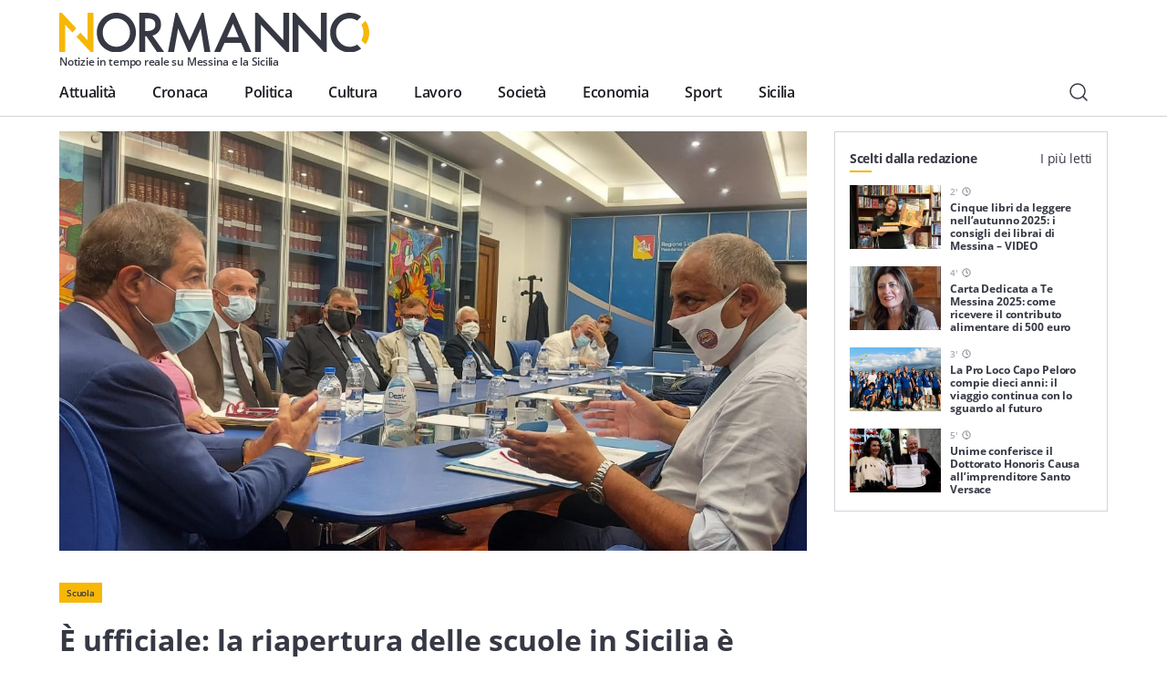

--- FILE ---
content_type: text/html; charset=UTF-8
request_url: https://normanno.com/attualita/e-ufficiale-la-riapertura-delle-scuole-in-sicilia-e-fissata-per-il-14-settembre/
body_size: 19301
content:
<!doctype html>
<html lang="it-IT">
  <head>
  <meta charset="utf-8">
  <meta http-equiv="x-ua-compatible" content="ie=edge">
  <meta name="viewport" content="width=device-width, initial-scale=1, shrink-to-fit=no">
  <link rel="apple-touch-icon" sizes="180x180" href="https://normanno.com/N0rm4nn0/wp-content/themes/normanno-wp/dist/favicon/apple-touch-icon.png">
  <link rel="icon" type="image/png" sizes="32x32" href="https://normanno.com/N0rm4nn0/wp-content/themes/normanno-wp/dist/favicon/favicon-32x32.png">
  <link rel="icon" type="image/png" sizes="16x16" href="https://normanno.com/N0rm4nn0/wp-content/themes/normanno-wp/dist/favicon/favicon-16x16.png">
  <link rel="manifest" href="https://normanno.com/N0rm4nn0/wp-content/themes/normanno-wp/dist/favicon/site.webmanifest">
<link rel="mask-icon" href="https://normanno.com/N0rm4nn0/wp-content/themes/normanno-wp/dist/favicon/safari-pinned-tab.svg" color="#5bbad5">
<meta name="msapplication-TileColor" content="#da532c">
<meta name="theme-color" content="#ffffff">
  <meta name='robots' content='index, follow, max-image-preview:large, max-snippet:-1, max-video-preview:-1' />

	<!-- This site is optimized with the Yoast SEO plugin v16.0.2 - https://yoast.com/wordpress/plugins/seo/ -->
	<title>È ufficiale: la riapertura delle scuole in Sicilia è fissata per il 14 settembre - Normanno.com</title>
	<meta name="description" content="Il 14 settembre si torna tra i banchi in Sicilia, ma le scuole avranno la possibilità di posticipare la riapertura di qualche giorno. Tutti i dettagli." />
	<link rel="canonical" href="https://normanno.com/attualita/e-ufficiale-la-riapertura-delle-scuole-in-sicilia-e-fissata-per-il-14-settembre/" />
	<meta property="og:locale" content="it_IT" />
	<meta property="og:type" content="article" />
	<meta property="og:title" content="È ufficiale: la riapertura delle scuole in Sicilia è fissata per il 14 settembre - Normanno.com" />
	<meta property="og:description" content="Il 14 settembre si torna tra i banchi in Sicilia, ma le scuole avranno la possibilità di posticipare la riapertura di qualche giorno. Tutti i dettagli." />
	<meta property="og:url" content="https://normanno.com/attualita/e-ufficiale-la-riapertura-delle-scuole-in-sicilia-e-fissata-per-il-14-settembre/" />
	<meta property="og:site_name" content="Normanno.com" />
	<meta property="article:publisher" content="https://facebook.com/normannonews" />
	<meta property="article:published_time" content="2020-09-01T10:38:40+00:00" />
	<meta property="og:image" content="https://normanno.com/N0rm4nn0/wp-content/uploads/2020/09/riapertura-scuole-sicilia-musumeci-e1598956031144.jpg" />
	<meta property="og:image:width" content="1275" />
	<meta property="og:image:height" content="716" />
	<meta name="twitter:card" content="summary_large_image" />
	<meta name="twitter:creator" content="@normannomessina" />
	<meta name="twitter:site" content="@normannomessina" />
	<meta name="twitter:label1" content="Scritto da">
	<meta name="twitter:data1" content="Redazione">
	<meta name="twitter:label2" content="Tempo di lettura stimato">
	<meta name="twitter:data2" content="1 minuto">
	<script type="application/ld+json" class="yoast-schema-graph">{"@context":"https://schema.org","@graph":[{"@type":"WebSite","@id":"https://normanno.com/#website","url":"https://normanno.com/","name":"Normanno.com","description":"Notizie in tempo reale su Messina e la Sicilia","potentialAction":[{"@type":"SearchAction","target":"https://normanno.com/?s={search_term_string}","query-input":"required name=search_term_string"}],"inLanguage":"it-IT"},{"@type":"ImageObject","@id":"https://normanno.com/attualita/e-ufficiale-la-riapertura-delle-scuole-in-sicilia-e-fissata-per-il-14-settembre/#primaryimage","inLanguage":"it-IT","url":"https://normanno.com/N0rm4nn0/wp-content/uploads/2020/09/riapertura-scuole-sicilia-musumeci-e1598956031144.jpg","width":1275,"height":716,"caption":"riunione operativa per la riapertura delle scuole in sicilia il 14 settembre"},{"@type":"WebPage","@id":"https://normanno.com/attualita/e-ufficiale-la-riapertura-delle-scuole-in-sicilia-e-fissata-per-il-14-settembre/#webpage","url":"https://normanno.com/attualita/e-ufficiale-la-riapertura-delle-scuole-in-sicilia-e-fissata-per-il-14-settembre/","name":"\u00c8 ufficiale: la riapertura delle scuole in Sicilia \u00e8 fissata per il 14 settembre - Normanno.com","isPartOf":{"@id":"https://normanno.com/#website"},"primaryImageOfPage":{"@id":"https://normanno.com/attualita/e-ufficiale-la-riapertura-delle-scuole-in-sicilia-e-fissata-per-il-14-settembre/#primaryimage"},"datePublished":"2020-09-01T10:38:40+00:00","dateModified":"2020-09-01T10:38:40+00:00","author":{"@id":"https://normanno.com/#/schema/person/6f810c0a449b16d8c1cddd1476ef1a3e"},"description":"Il 14 settembre si torna tra i banchi in Sicilia, ma le scuole avranno la possibilit\u00e0 di posticipare la riapertura di qualche giorno. Tutti i dettagli.","breadcrumb":{"@id":"https://normanno.com/attualita/e-ufficiale-la-riapertura-delle-scuole-in-sicilia-e-fissata-per-il-14-settembre/#breadcrumb"},"inLanguage":"it-IT","potentialAction":[{"@type":"ReadAction","target":["https://normanno.com/attualita/e-ufficiale-la-riapertura-delle-scuole-in-sicilia-e-fissata-per-il-14-settembre/"]}]},{"@type":"BreadcrumbList","@id":"https://normanno.com/attualita/e-ufficiale-la-riapertura-delle-scuole-in-sicilia-e-fissata-per-il-14-settembre/#breadcrumb","itemListElement":[{"@type":"ListItem","position":1,"item":{"@type":"WebPage","@id":"https://normanno.com/","url":"https://normanno.com/","name":"Home"}},{"@type":"ListItem","position":2,"item":{"@type":"WebPage","@id":"https://normanno.com/attualita/e-ufficiale-la-riapertura-delle-scuole-in-sicilia-e-fissata-per-il-14-settembre/","url":"https://normanno.com/attualita/e-ufficiale-la-riapertura-delle-scuole-in-sicilia-e-fissata-per-il-14-settembre/","name":"\u00c8 ufficiale: la riapertura delle scuole in Sicilia \u00e8 fissata per il 14 settembre"}}]},{"@type":"Person","@id":"https://normanno.com/#/schema/person/6f810c0a449b16d8c1cddd1476ef1a3e","name":"Redazione","image":{"@type":"ImageObject","@id":"https://normanno.com/#personlogo","inLanguage":"it-IT","url":"https://secure.gravatar.com/avatar/0c6a883c5a8d75aa811f2db584a15885?s=96&d=mm&r=g","caption":"Redazione"}}]}</script>
	<!-- / Yoast SEO plugin. -->


<link rel='dns-prefetch' href='//www.google.com' />
<link rel='dns-prefetch' href='//s.w.org' />
<link rel="alternate" type="application/rss+xml" title="Normanno.com &raquo; È ufficiale: la riapertura delle scuole in Sicilia è fissata per il 14 settembre Feed dei commenti" href="https://normanno.com/attualita/e-ufficiale-la-riapertura-delle-scuole-in-sicilia-e-fissata-per-il-14-settembre/feed/" />
		<script type="text/javascript">
			window._wpemojiSettings = {"baseUrl":"https:\/\/s.w.org\/images\/core\/emoji\/13.0.1\/72x72\/","ext":".png","svgUrl":"https:\/\/s.w.org\/images\/core\/emoji\/13.0.1\/svg\/","svgExt":".svg","source":{"concatemoji":"https:\/\/normanno.com\/N0rm4nn0\/wp-includes\/js\/wp-emoji-release.min.js?ver=5.7.14"}};
			!function(e,a,t){var n,r,o,i=a.createElement("canvas"),p=i.getContext&&i.getContext("2d");function s(e,t){var a=String.fromCharCode;p.clearRect(0,0,i.width,i.height),p.fillText(a.apply(this,e),0,0);e=i.toDataURL();return p.clearRect(0,0,i.width,i.height),p.fillText(a.apply(this,t),0,0),e===i.toDataURL()}function c(e){var t=a.createElement("script");t.src=e,t.defer=t.type="text/javascript",a.getElementsByTagName("head")[0].appendChild(t)}for(o=Array("flag","emoji"),t.supports={everything:!0,everythingExceptFlag:!0},r=0;r<o.length;r++)t.supports[o[r]]=function(e){if(!p||!p.fillText)return!1;switch(p.textBaseline="top",p.font="600 32px Arial",e){case"flag":return s([127987,65039,8205,9895,65039],[127987,65039,8203,9895,65039])?!1:!s([55356,56826,55356,56819],[55356,56826,8203,55356,56819])&&!s([55356,57332,56128,56423,56128,56418,56128,56421,56128,56430,56128,56423,56128,56447],[55356,57332,8203,56128,56423,8203,56128,56418,8203,56128,56421,8203,56128,56430,8203,56128,56423,8203,56128,56447]);case"emoji":return!s([55357,56424,8205,55356,57212],[55357,56424,8203,55356,57212])}return!1}(o[r]),t.supports.everything=t.supports.everything&&t.supports[o[r]],"flag"!==o[r]&&(t.supports.everythingExceptFlag=t.supports.everythingExceptFlag&&t.supports[o[r]]);t.supports.everythingExceptFlag=t.supports.everythingExceptFlag&&!t.supports.flag,t.DOMReady=!1,t.readyCallback=function(){t.DOMReady=!0},t.supports.everything||(n=function(){t.readyCallback()},a.addEventListener?(a.addEventListener("DOMContentLoaded",n,!1),e.addEventListener("load",n,!1)):(e.attachEvent("onload",n),a.attachEvent("onreadystatechange",function(){"complete"===a.readyState&&t.readyCallback()})),(n=t.source||{}).concatemoji?c(n.concatemoji):n.wpemoji&&n.twemoji&&(c(n.twemoji),c(n.wpemoji)))}(window,document,window._wpemojiSettings);
		</script>
		<style type="text/css">
img.wp-smiley,
img.emoji {
	display: inline !important;
	border: none !important;
	box-shadow: none !important;
	height: 1em !important;
	width: 1em !important;
	margin: 0 .07em !important;
	vertical-align: -0.1em !important;
	background: none !important;
	padding: 0 !important;
}
</style>
	<link rel='stylesheet' id='wp-block-library-css'  href='https://normanno.com/N0rm4nn0/wp-includes/css/dist/block-library/style.min.css?ver=5.7.14' type='text/css' media='all' />
<link rel='stylesheet' id='contact-form-7-css'  href='https://normanno.com/N0rm4nn0/wp-content/plugins/contact-form-7/includes/css/styles.css?ver=5.5.3' type='text/css' media='all' />
<link rel='stylesheet' id='mashsb-styles-css'  href='https://normanno.com/N0rm4nn0/wp-content/plugins/mashsharer/assets/css/mashsb.min.css?ver=4.0.47' type='text/css' media='all' />
<style id='mashsb-styles-inline-css' type='text/css'>
.mashsb-count {color:#cccccc;}@media only screen and (min-width:568px){.mashsb-buttons a {min-width: 270px;}}
</style>
<link rel='stylesheet' id='redux-extendify-styles-css'  href='https://normanno.com/N0rm4nn0/wp-content/plugins/worth-the-read/options/assets/css/extendify-utilities.css?ver=4.4.5' type='text/css' media='all' />
<link rel='stylesheet' id='wtr-css-css'  href='https://normanno.com/N0rm4nn0/wp-content/plugins/worth-the-read/css/wtr.css?ver=5.7.14' type='text/css' media='all' />
<link rel='stylesheet' id='sage/main.css-css'  href='https://normanno.com/N0rm4nn0/wp-content/themes/normanno-wp/dist/styles/main.css?ver=2.7' type='text/css' media='all' />
<script type='text/javascript' src='https://normanno.com/N0rm4nn0/wp-includes/js/jquery/jquery.min.js?ver=3.5.1' id='jquery-core-js'></script>
<script type='text/javascript' src='https://normanno.com/N0rm4nn0/wp-includes/js/jquery/jquery-migrate.min.js?ver=3.3.2' id='jquery-migrate-js'></script>
<link rel="https://api.w.org/" href="https://normanno.com/wp-json/" /><link rel="alternate" type="application/json" href="https://normanno.com/wp-json/wp/v2/posts/150455" /><link rel="EditURI" type="application/rsd+xml" title="RSD" href="https://normanno.com/N0rm4nn0/xmlrpc.php?rsd" />
<link rel="wlwmanifest" type="application/wlwmanifest+xml" href="https://normanno.com/N0rm4nn0/wp-includes/wlwmanifest.xml" /> 
<meta name="generator" content="WordPress 5.7.14" />
<link rel='shortlink' href='https://normanno.com/?p=150455' />
<link rel="alternate" type="application/json+oembed" href="https://normanno.com/wp-json/oembed/1.0/embed?url=https%3A%2F%2Fnormanno.com%2Fattualita%2Fe-ufficiale-la-riapertura-delle-scuole-in-sicilia-e-fissata-per-il-14-settembre%2F" />
<link rel="alternate" type="text/xml+oembed" href="https://normanno.com/wp-json/oembed/1.0/embed?url=https%3A%2F%2Fnormanno.com%2Fattualita%2Fe-ufficiale-la-riapertura-delle-scuole-in-sicilia-e-fissata-per-il-14-settembre%2F&#038;format=xml" />
<link type="text/css" rel="stylesheet" href="https://normanno.com/N0rm4nn0/wp-content/plugins/category-specific-rss-feed-menu/wp_cat_rss_style.css" />
<meta name="generator" content="Redux 4.4.5" /><style type="text/css">.wtr-time-wrap{ 
	/* wraps the entire label */
	margin: 0 10px;

}
.wtr-time-number{ 
	/* applies only to the number */
	
}</style><script id="wpcp_disable_selection" type="text/javascript">
/*<![CDATA[*/
var image_save_msg='You Can Not Save images!';
	var no_menu_msg='Context Menu disabled!';
	var smessage = "Contenuto protetto.";

function disableEnterKey(e)
{
	var elemtype = e.target.tagName;
	
	elemtype = elemtype.toUpperCase();
	
	if (elemtype == "TEXT" || elemtype == "TEXTAREA" || elemtype == "INPUT" || elemtype == "PASSWORD" || elemtype == "SELECT" || elemtype == "OPTION" || elemtype == "EMBED")
	{
		elemtype = 'TEXT';
	}
	
	if (e.ctrlKey){
     var key;
     if(window.event)
          key = window.event.keyCode;     //IE
     else
          key = e.which;     //firefox (97)
    //if (key != 17) alert(key);
     if (elemtype!= 'TEXT' && (key == 97 || key == 65 || key == 67 || key == 99 || key == 88 || key == 120 || key == 26 || key == 85  || key == 86 || key == 83 || key == 43 || key == 73))
     {
          show_wpcp_message('You are not allowed to copy content or view source');
          return false;
     }else
     	return true;
     }
}

//////////////////////////////////////////////////////////////////////////////////////
function disable_copy(e)
{	
	var elemtype = e.target.tagName;
	
	elemtype = elemtype.toUpperCase();
	
	if (elemtype == "TEXT" || elemtype == "TEXTAREA" || elemtype == "INPUT" || elemtype == "PASSWORD" || elemtype == "SELECT" || elemtype == "OPTION" || elemtype == "EMBED")
	{
		elemtype = 'TEXT';
	}
	var isSafari = /Safari/.test(navigator.userAgent) && /Apple Computer/.test(navigator.vendor);
	
	var checker_IMG = '';
	if (elemtype == "IMG" && checker_IMG == 'checked' && e.detail >= 2) {show_wpcp_message(alertMsg_IMG);return false;}
	if (elemtype != "TEXT")
	{
		if (smessage !== "" && e.detail == 2)
			show_wpcp_message(smessage);
		
		if (isSafari)
			return true;
		else
			return false;
	}	
}

//////////////////////////////////////////////////////////////////////////////////////
function disable_copy_ie()
{
	var elemtype = window.event.srcElement.nodeName;
	elemtype = elemtype.toUpperCase();
	if (elemtype == "IMG") {show_wpcp_message(alertMsg_IMG);return false;}
	if (elemtype != "TEXT" && elemtype != "TEXTAREA" && elemtype != "INPUT" && elemtype != "PASSWORD" && elemtype != "SELECT" && elemtype != "OPTION" && elemtype != "EMBED")
	{
		return false;
	}
}	
function reEnable()
{
	return true;
}
document.onkeydown = disableEnterKey;
document.onselectstart = disable_copy_ie;
if(navigator.userAgent.indexOf('MSIE')==-1)
{
	document.onmousedown = disable_copy;
	document.onclick = reEnable;
}
function disableSelection(target)
{
    //For IE This code will work
    if (typeof target.onselectstart!="undefined")
    target.onselectstart = disable_copy_ie;
    
    //For Firefox This code will work
    else if (typeof target.style.MozUserSelect!="undefined")
    {target.style.MozUserSelect="none";}
    
    //All other  (ie: Opera) This code will work
    else
    target.onmousedown=function(){return false}
    target.style.cursor = "default";
}
//Calling the JS function directly just after body load
window.onload = function(){disableSelection(document.body);};

//////////////////special for safari Start////////////////
var onlongtouch;
var timer;
var touchduration = 1000; //length of time we want the user to touch before we do something

var elemtype = "";
function touchstart(e) {
	var e = e || window.event;
  // also there is no e.target property in IE.
  // instead IE uses window.event.srcElement
  	var target = e.target || e.srcElement;
	
	elemtype = window.event.srcElement.nodeName;
	
	elemtype = elemtype.toUpperCase();
	
	if(!wccp_pro_is_passive()) e.preventDefault();
	if (!timer) {
		timer = setTimeout(onlongtouch, touchduration);
	}
}

function touchend() {
    //stops short touches from firing the event
    if (timer) {
        clearTimeout(timer);
        timer = null;
    }
	onlongtouch();
}

onlongtouch = function(e) { //this will clear the current selection if anything selected
	
	if (elemtype != "TEXT" && elemtype != "TEXTAREA" && elemtype != "INPUT" && elemtype != "PASSWORD" && elemtype != "SELECT" && elemtype != "EMBED" && elemtype != "OPTION")	
	{
		if (window.getSelection) {
			if (window.getSelection().empty) {  // Chrome
			window.getSelection().empty();
			} else if (window.getSelection().removeAllRanges) {  // Firefox
			window.getSelection().removeAllRanges();
			}
		} else if (document.selection) {  // IE?
			document.selection.empty();
		}
		return false;
	}
};

document.addEventListener("DOMContentLoaded", function(event) { 
    window.addEventListener("touchstart", touchstart, false);
    window.addEventListener("touchend", touchend, false);
});

function wccp_pro_is_passive() {

  var cold = false,
  hike = function() {};

  try {
	  const object1 = {};
  var aid = Object.defineProperty(object1, 'passive', {
  get() {cold = true}
  });
  window.addEventListener('test', hike, aid);
  window.removeEventListener('test', hike, aid);
  } catch (e) {}

  return cold;
}
/*special for safari End*/

/*]]>*/
</script>
	<script id="wpcp_disable_Right_Click" type="text/javascript">
	//<![CDATA[
	document.ondragstart = function() { return false;}
	/* ^^^^^^^^^^^^^^^^^^^^^^^^^^^^^^^^^^^^^^^^^^^^^^^^^^^^^^^^^^^^^^
	Disable context menu on images by GreenLava Version 1.0
	^^^^^^^^^^^^^^^^^^^^^^^^^^^^^^^^^^^^^^^^^^^^^^^^^^^^^^^^^^^^^^ */
	    function nocontext(e) {
	       return false;
	    }
	    document.oncontextmenu = nocontext;
	//]]>
	</script>
<style id="wtr_settings-dynamic-css" title="dynamic-css" class="redux-options-output">.wtr-time-wrap{color:#CCCCCC;font-size:16px;}</style>  <!-- google ad manager -->
<script>
    window.googletag = window.googletag || {cmd: []};
    let mHeight = (Math.floor(Math.random() * 10) > 4) ? 60 : 90;
    googletag.cmd.push(function() {
      var headerMapping = googletag.sizeMapping().addSize([1440, 800], [728,90]).addSize([468, 468], [468,60]).addSize([0, 0],  [360, 60], [360, 120]).build();
      var OheaderMapping = googletag.sizeMapping().addSize([1440, 800], [728,90]).addSize([468, 468], [468,60]).addSize([0, 0],  [360, 60]).build();
      var everyNewsMapping = googletag.sizeMapping().addSize([1160,600], [800, 60], [800, 90]).addSize([0, 0], [360, 60], [300, 60]).build();
      var everyNewsMappingB = googletag.sizeMapping().addSize([1160,600], [800, mHeight]).addSize([0, 0], [360, 60]).build();
      var everyNewsMappingC = googletag.sizeMapping().addSize([1440,800], [1000,90], [1000, 200]).addSize([1160,600], [800, 90], [800, 60]).addSize([0, 0], [360, 60], [300, 60]).build();
      var everyNewsMappingD = googletag.sizeMapping().addSize([1440,800], [1000,90], [1000, 200]).addSize([1160,600], [800, mHeight]).addSize([0, 0], [360, 60]).build();
      var featuredBottomMapping = googletag.sizeMapping().addSize([1440, 800], [600,200]).addSize([992, 468], [468,120]).addSize([0,0], []).build();
  
      googletag.defineSlot('/21880817242/normanno-header-logo', [[360, 120], [360, 60], [468, 60], [728, 90] ], 'div-gpt-ad-1576498700098-0').defineSizeMapping(headerMapping).addService(googletag.pubads());
      googletag.defineSlot('/21880817242/normanno-lat-01', [300, 250], 'div-gpt-ad-1623082658378-0').addService(googletag.pubads());
      googletag.defineSlot('/21880817242/normanno-lat-mini-01', [300, 150], 'div-gpt-ad-1575249460939-0').addService(googletag.pubads());
      googletag.defineSlot('/21880817242/normanno-lat-02', [300, 250], 'div-gpt-ad-1576524791092-0').addService(googletag.pubads());
      googletag.defineSlot('/21880817242/normanno-lat-mini-02', [300, 90], 'div-gpt-ad-1586858334316-0').addService(googletag.pubads());
      googletag.defineSlot('/21880817242/normanno-ogni-notizia-top', [ [300, 60], [360, 60], [800, 60], [800, 90], [1000, 90], [1000, 200]], 'div-gpt-ad-1663085210153-0').defineSizeMapping(everyNewsMapping).addService(googletag.pubads());
      googletag.defineSlot('/21880817242/normanno-ogni-notizia-bottom',[ [300, 60], [360, 60], [360, 120], [800, 60], [800, 90], [1000, 90], [1000, 200]], 'div-gpt-ad-1663085143758-0').defineSizeMapping(everyNewsMapping).addService(googletag.pubads());
      googletag.defineSlot('/21880817242/normanno-featured-bottom', [[600, 200], [468, 120]], 'div-gpt-ad-1661619756202-0').defineSizeMapping(featuredBottomMapping).addService(googletag.pubads());
  
      /* smilewanted out-of-page path */
      googletag.defineOutOfPageSlot('/21880817242/normanno-infeed01', 'div-gpt-ad-1585565456936-0').addService(googletag.pubads());
  
      googletag.pubads().enableSingleRequest();
      googletag.pubads().collapseEmptyDivs();
      googletag.enableServices();
    });
  </script>
  <!-- end google ad manager -->
</head>
  <body class="post-template-default single single-post postid-150455 single-format-standard unselectable la-carrubba-sostiene-nebrodi-cardioprotetti-per-lacquisto-di-defibrillatori-salvavita-da-destinare-al-territorio sidebar-primary app-data index-data singular-data single-data single-post-data single-post-e-ufficiale-la-riapertura-delle-scuole-in-sicilia-e-fissata-per-il-14-settembre-data">
        <header class="normanno-navbar-header sticky-top">
  <div class="normanno-navbar navbar navbar-expand-lg">
    <div class="normanno-navbar__brand-wrapper">
      <a class="normanno-navbar__brand navbar-brand" href="/">
        <img src="https://normanno.com/N0rm4nn0/wp-content/themes/normanno-wp/dist/images/logo-positive.svg" alt="Normanno" title="Normanno" loading="lazy">
        <p class="normanno-navbar__brand__subtitle">Notizie in tempo reale su Messina e la Sicilia</p>
      </a>

            <div class="normanno-navbar-ads norm-ad-unit">
        <!-- /21880817242/normanno-header-logo -->
<div id='div-gpt-ad-1576498700098-0'>
    <script>googletag.cmd.push(function() { googletag.display('div-gpt-ad-1576498700098-0'); });</script>
</div>
      </div>
          </div>
    <div class="normanno-navbar__right d-lg-none">
      <button class="normanno-navbar__right__search btn" type="button" aria-label="Cerca" data-toggle="modal" data-target="#modal-08c6660f-c6a6-4d38-a1a8-b3481810a63f">
        <img src="https://normanno.com/N0rm4nn0/wp-content/themes/normanno-wp/dist/images/search.svg" alt="Cerca"/>
      </button>
      <button class="normanno-navbar__right__menu navbar-toggler collapsed" type="button" data-menu="#normannoMenu" id="navigationButton">
        <img src="https://normanno.com/N0rm4nn0/wp-content/themes/normanno-wp/dist/images/menu.svg" />
      </button>
    </div>
    <div class="normanno-navbar__collapse" id="normannoMenu">
      <div class="normanno-navbar__collapse__body">
                  <div class="menu-mainmenu-container"><nav id="menu-mainmenu" class="normanno-navbar__primary-menu nav"><li id="menu-item-27242" class="menu-item menu-item-type-taxonomy menu-item-object-category current-post-ancestor current-menu-parent current-post-parent menu-item-27242"><a href="https://normanno.com/attualita/">Attualità</a></li>
<li id="menu-item-27236" class="menu-item menu-item-type-taxonomy menu-item-object-category menu-item-27236"><a href="https://normanno.com/cronaca/">Cronaca</a></li>
<li id="menu-item-27237" class="menu-item menu-item-type-taxonomy menu-item-object-category menu-item-27237"><a href="https://normanno.com/politica/">Politica</a></li>
<li id="menu-item-27240" class="menu-item menu-item-type-taxonomy menu-item-object-category menu-item-27240"><a href="https://normanno.com/cultura/">Cultura</a></li>
<li id="menu-item-165973" class="menu-item menu-item-type-taxonomy menu-item-object-category current-post-ancestor menu-item-165973"><a href="https://normanno.com/lavoro/">Lavoro</a></li>
<li id="menu-item-27241" class="menu-item menu-item-type-taxonomy menu-item-object-category menu-item-27241"><a href="https://normanno.com/societa/">Società</a></li>
<li id="menu-item-235015" class="menu-item menu-item-type-taxonomy menu-item-object-category menu-item-235015"><a href="https://normanno.com/economia/">Economia</a></li>
<li id="menu-item-28833" class="menu-item menu-item-type-taxonomy menu-item-object-category menu-item-28833"><a href="https://normanno.com/sport/">Sport</a></li>
<li id="menu-item-165972" class="menu-item menu-item-type-taxonomy menu-item-object-category menu-item-165972"><a href="https://normanno.com/sicilia/">Sicilia</a></li>
</nav></div>
                <div class="normanno-navbar__service-menu d-lg-none">
          <div class="normanno-navbar__service-menu__collapse" data-toggle="collapse" data-target="#serviceCollapse" aria-expanded="false" aria-controls="serviceCollapse">
            <h2>Servizi</h2>
            <img src="https://normanno.com/N0rm4nn0/wp-content/themes/normanno-wp/dist/images/arrow-long-down.svg" alt="Apri / Chiudi" title="Apri / Chiudi" />
          </div>
          <div class="collapse" id="serviceCollapse">
            <div class="menu-servizi-container"><ul id="menu-servizi" class="nav"><li id="menu-item-174788" class="menu-item menu-item-type-custom menu-item-object-custom menu-item-174788"><a href="https://normanno.com/vendite-giudiziarie/">Aste giudiziarie</a></li>
<li id="menu-item-174787" class="menu-item menu-item-type-post_type menu-item-object-page menu-item-174787"><a href="https://normanno.com/farmacie-di-turno-messina/">Farmacie di turno</a></li>
</ul></div>
          </div>
        </div>
        <div class="normanno-navbar__info d-lg-none">
          <div class="normanno-navbar__info__block">
            <p class="normanno-navbar__info__block__title body-2">Resta sempre aggiornato con le ultime news, iscriviti alla nostra newsletter</p>
            <a class="btn primary small" href="#">
              Iscriviti
              <img class="icon small" src="https://normanno.com/N0rm4nn0/wp-content/themes/normanno-wp/dist/images/email.svg" alt="Email" title="Email">
            </a>
          </div>
                            </div>
                <div class="normanno-navbar__socials mb-5 d-lg-none">
                                  <a class="normanno-navbar__socials__social btn p-0" href="https://www.facebook.com/normannonews" target="_blank" rel="external">
              <img src='https://normanno.com/N0rm4nn0/wp-content/themes/normanno-wp/dist/images/facebook.svg' alt="facebook Normanno" title="facebook Normanno" />
            </a>
                                  <a class="normanno-navbar__socials__social btn p-0" href="https://www.instagram.com/normannonews" target="_blank" rel="external">
              <img src='https://normanno.com/N0rm4nn0/wp-content/themes/normanno-wp/dist/images/instagram.svg' alt="instagram Normanno" title="instagram Normanno" />
            </a>
                                  <a class="normanno-navbar__socials__social btn p-0" href="https://www.youtube.com/channel/UCJ2W07ynhGbakuQrmzIiA7w" target="_blank" rel="external">
              <img src='https://normanno.com/N0rm4nn0/wp-content/themes/normanno-wp/dist/images/youtube.svg' alt="youtube Normanno" title="youtube Normanno" />
            </a>
                                  <a class="normanno-navbar__socials__social btn p-0" href="https://www.twitter.com/normannomessina" target="_blank" rel="external">
              <img src='https://normanno.com/N0rm4nn0/wp-content/themes/normanno-wp/dist/images/twitter.svg' alt="twitter Normanno" title="twitter Normanno" />
            </a>
                  </div>

        <div class="normanno-navbar__right d-none d-lg-flex">
          <button class="normanno-navbar__right__search btn" type="button" aria-label="Cerca" data-toggle="modal" data-target="#modal-08c6660f-c6a6-4d38-a1a8-b3481810a63f">
            <img src="https://normanno.com/N0rm4nn0/wp-content/themes/normanno-wp/dist/images/search.svg" alt="Cerca"/>
          </button>
        </div>
      </div>
    </div>
  </div>
</header>

<div class="modal-fullscreen always-fullscreen modal fade" id="modal-08c6660f-c6a6-4d38-a1a8-b3481810a63f" tabindex="-1" aria-hidden="true">
  <div class="modal-dialog modal-dialog-centered modal-xl">
    <div class="modal-content">
            <div class="modal-body p-0">
        <form class="search-form" action="/" id="search-form">
          <div class="input-group w-100">
            <input id="search-modal-input" placeholder="Cerca..." type="text" class="search-form-control w-100" name="s" aria-label="Campo di ricerca" required />
            <button class="search-btn-form btn" type="submit" aria-label="Cerca">
              <img src="https://normanno.com/N0rm4nn0/wp-content/themes/normanno-wp/dist/images/search.svg" alt="Cerca"/>
            </button>
          </div>

          <div class="search-modal-results" id="search-modal-results">
          </div>

          <button id="search-modal-show-more" class="search-modal-all btn primary small" type="submit" aria-label="Vedi tutti i risultati">
            Vedi tutti i risultati
          </button>
        </form>
      </div>
    </div>
  </div>
    <button type="button" class="modal-close-full close" data-dismiss="modal" aria-label="Close">
    <span aria-hidden="true">&times;</span>
  </button>
  </div>
    <div class="wrap" role="document">
      <div class="content">
        <main class="main">
                         <section class="norm-art grid-w-sidebar container">
  <div>
    <article class="norm-art-body">
              <div class="hero">
        <figure class="hero-figure">
  <img
    alt="riunione operativa per la riapertura delle scuole in sicilia il 14 settembre"
    title="riunione operativa per la riapertura delle scuole in sicilia il 14 settembre"
    class=" lazy"
    src="https://normanno.com/N0rm4nn0/wp-content/uploads/2020/09/riapertura-scuole-sicilia-musumeci-e1598956031144.jpg"
    data-src="https://normanno.com/N0rm4nn0/wp-content/uploads/2020/09/riapertura-scuole-sicilia-musumeci-e1598956031144.jpg"
    data-srcset="https://normanno.com/N0rm4nn0/wp-content/uploads/2020/09/riapertura-scuole-sicilia-musumeci-e1598956031144.jpg 2x"
    id=""
  />
  </figure>
        </div>
                        <header>
        <ul class="normanno-tags d-inline-flex">
    <li class="normanno-tags__tag">
    <a class="caption-small text-dark font-weight-semibold" href="https://normanno.com/lavoro/scuola/" hreflang="it" rel="tag" target="">Scuola</a>
  </li>
  </ul>
        <h1 class="norm-art-title font-weight-bold">
          È ufficiale: la riapertura delle scuole in Sicilia è fissata per il 14 settembre
        </h1>
        <div class="norm-art-info">
          <div class="norm-art-share">
            <aside class="mashsb-container mashsb-main mashsb-stretched"><div class="mashsb-box"><div class="mashsb-count mash-large" style="float:left"><div class="counts mashsbcount">67</div><span class="mashsb-sharetext">Condivisioni</span></div><div class="mashsb-buttons"><a class="mashicon-facebook mash-large mashsb-noshadow" href="https://www.facebook.com/sharer.php?u=https%3A%2F%2Fnormanno.com%2Fattualita%2Fe-ufficiale-la-riapertura-delle-scuole-in-sicilia-e-fissata-per-il-14-settembre%2F" target="_top" rel="nofollow"><span class="icon"></span><span class="text">Facebook</span></a><a class="mashicon-twitter mash-large mashsb-noshadow" href="https://twitter.com/intent/tweet?text=%C3%88%20ufficiale%3A%20la%20riapertura%20delle%20scuole%20in%20Sicilia%20%C3%A8%20fissata%20per%20il%2014%20settembre&amp;url=https://normanno.com/attualita/e-ufficiale-la-riapertura-delle-scuole-in-sicilia-e-fissata-per-il-14-settembre/&amp;via=NormannoMessina" target="_top" rel="nofollow"><span class="icon"></span><span class="text">Twitter</span></a><div class="onoffswitch2 mash-large mashsb-noshadow" style="display:none"></div></div></div>
                    <div style="clear:both"></div><div class="mashsb-toggle-container"></div></aside>
            <!-- Share buttons made by mashshare.net - Version: 4.0.47-->          </div>
          <p class="norm-art-pub caption-big">Pubblicato il <time datetime="2020-09-01T12:38:40+02:00" itemprop="datePublished">1 Settembre 2020</time> alle <time>12:38</time></p>
          <p class="norm-art-time norm-art-pub caption-big">
            <span class="wtr-time-wrap after-title"><span class="wtr-time-number">2</span>'</span>            <img src="https://normanno.com/N0rm4nn0/wp-content/themes/normanno-wp/dist/images/time.svg" alt="min di lettura" title="minuti di lettura" />
          </p>
        </div>
      </header>
                  <div class="norm-art-ads norm-ad-unit">
        <!-- /21880817242/normanno-ogni-notizia-top -->
<div id='div-gpt-ad-1663085210153-0' style='min-width: 300px; min-height: 60px;'>
  <script>
    googletag.cmd.push(function() { googletag.display('div-gpt-ad-1663085210153-0'); });
  </script>
</div>
      </div>
            <div class="norm-art-content ">
        <p>Confermata la <strong>riapertura delle scuole in Sicilia per il 14 settembre</strong>: a ufficializzare la data è il presidente della Regione Nello Musumeci a seguito di una riunione di Giunta svoltasi ieri. Sarà data, comunque, la<strong> possibilità</strong> ai responsabili di istituto di <strong>posticipare il ritorno tra i banchi fino al 24 settembre</strong> per garantire le condizioni minime di sicurezza per il contenimento del coronavirus. L&#8217;importante, spiegano da Palazzo d&#8217;Orleans, è che si rispettino i duecento giorni minimi di lezione.</p>
<p>«In Sicilia – ha spiegato l&#8217;assessore all&#8217;Istruzione Roberto Lagalla –<strong> la scuola è pronta a partire</strong>. L&#8217;anno scolastico inizierà regolarmente, con modularità e con l&#8217;<strong>eccezione degli istituti sedi di seggi elettorali per il referendum del 20 e 21 settembre</strong>. Abbiamo rilevato ancora qualche criticità alle quali si farà fronte, nei prossimi giorni, anche grazie all&#8217;accordo siglato con la Cesi (Conferenza episcopale siciliana, <em>ndr</em>), che metterà a disposizione diverse strutture ecclesiastiche del territorio».</p>
<p>La decisione è stata presa ieri, lunedì 31 agosto, durante la seduta di Giunta svoltasi in tarda serata, a seguito di una prima<strong> riunione operativa</strong> convocata dal presidente Nello Musumeci con gli <strong>assessori regionali all&#8217;Istruzione</strong> (Roberto Lagalla), alle<strong> Politiche sociali</strong> (Antonio Scavone), alle <strong>Autonomie locali</strong> (Bernardette Grasso), i dirigenti generali dei dipartimenti della Salute, della Protezione civile, delle Infrastrutture e delle Politiche sociali, il direttore dell&#8217;Ufficio scolastico regionale Stefano Suraniti, il <strong>responsabile dell&#8217;apposita Task force</strong> Elio Cardinale e il vice presidente dell&#8217;Anci Sicilia Antonio Rini.</p>
<p>Per quel che riguarda Messina, <a href="https://normanno.com/attualita/messina-coronavirus-e-scuola-vertice-in-prefettura-per-riaprire-in-sicurezza/" target="_blank" rel="noopener noreferrer">ieri si è svolto un vertice in Prefettura</a> proprio per discutere delle <strong>misure di sicurezza</strong> da attuare per il ritorno a scuola di studenti, insegnanti e personale scolastico e per valutare le eventuali criticità e carenze. Attualmente, ha precisato il sindaco Cateno De Luca, si sta lavorando per colmare la <a href="https://normanno.com/attualita/aule-mancanti-e-progetti-da-presentare-il-punto-di-de-luca-sulle-scuole-a-messina/" target="_blank" rel="noopener noreferrer">carenza di aule</a> riscontrata dalle ultime verifiche.</p>
<p class="bawpvc-ajax-counter" data-id="150455">(2534)</p>
<aside class="mashsb-container mashsb-main mashsb-stretched"><div class="mashsb-box"><div class="mashsb-count mash-large" style="float:left"><div class="counts mashsbcount">67</div><span class="mashsb-sharetext">Condivisioni</span></div><div class="mashsb-buttons"><a class="mashicon-facebook mash-large mashsb-noshadow" href="https://www.facebook.com/sharer.php?u=https%3A%2F%2Fnormanno.com%2Fattualita%2Fe-ufficiale-la-riapertura-delle-scuole-in-sicilia-e-fissata-per-il-14-settembre%2F" target="_top" rel="nofollow"><span class="icon"></span><span class="text">Facebook</span></a><a class="mashicon-twitter mash-large mashsb-noshadow" href="https://twitter.com/intent/tweet?text=%C3%88%20ufficiale%3A%20la%20riapertura%20delle%20scuole%20in%20Sicilia%20%C3%A8%20fissata%20per%20il%2014%20settembre&amp;url=https://normanno.com/attualita/e-ufficiale-la-riapertura-delle-scuole-in-sicilia-e-fissata-per-il-14-settembre/&amp;via=NormannoMessina" target="_top" rel="nofollow"><span class="icon"></span><span class="text">Twitter</span></a><div class="onoffswitch2 mash-large mashsb-noshadow" style="display:none"></div></div>
            </div>
                <div style="clear:both"></div><div class="mashsb-toggle-container"></div></aside>
            <!-- Share buttons by mashshare.net - Version: 4.0.47-->
      </div>
            <div class="norm-art-ads norm-ad-unit">
        <!-- /21880817242/normanno-ogni-notizia-bottom -->
<div id='div-gpt-ad-1663085143758-0' style='min-width: 300px; min-height: 60px;'>
  <script>
    googletag.cmd.push(function() { googletag.display('div-gpt-ad-1663085143758-0'); });
  </script>
</div>
      </div>
            <footer>
                        <div class="norm-art-footer">
          <div class="norm-art-tags">
            <p class="norm-art-tags-title">Tags:</p>
                        <ul class="tags-cloud__tags nav m-0">
                              <li>
                  <a class="body-2 text-dark font-weight-black font-italic" href="https://normanno.com/notizie/apertura-scuole/" hreflang="it" rel="tag">apertura scuole</a>
                </li>
                              <li>
                  <a class="body-2 text-dark font-weight-black font-italic" href="https://normanno.com/notizie/apertura-scuole-sicilia/" hreflang="it" rel="tag">apertura scuole sicilia</a>
                </li>
                              <li>
                  <a class="body-2 text-dark font-weight-black font-italic" href="https://normanno.com/notizie/messina/" hreflang="it" rel="tag">Messina</a>
                </li>
                              <li>
                  <a class="body-2 text-dark font-weight-black font-italic" href="https://normanno.com/notizie/messina-oggi/" hreflang="it" rel="tag">messina oggi</a>
                </li>
                              <li>
                  <a class="body-2 text-dark font-weight-black font-italic" href="https://normanno.com/notizie/nello-musumeci/" hreflang="it" rel="tag">Nello Musumeci</a>
                </li>
                              <li>
                  <a class="body-2 text-dark font-weight-black font-italic" href="https://normanno.com/notizie/riapertura-scuole/" hreflang="it" rel="tag">riapertura scuole</a>
                </li>
                              <li>
                  <a class="body-2 text-dark font-weight-black font-italic" href="https://normanno.com/notizie/riapertura-scuole-sicilia/" hreflang="it" rel="tag">riapertura scuole sicilia</a>
                </li>
                              <li>
                  <a class="body-2 text-dark font-weight-black font-italic" href="https://normanno.com/notizie/riapertura-scuole-sicilia-2020/" hreflang="it" rel="tag">riapertura scuole sicilia 2020</a>
                </li>
                              <li>
                  <a class="body-2 text-dark font-weight-black font-italic" href="https://normanno.com/notizie/scuola-coronavirus/" hreflang="it" rel="tag">scuola coronavirus</a>
                </li>
                              <li>
                  <a class="body-2 text-dark font-weight-black font-italic" href="https://normanno.com/notizie/scuola-sicilia/" hreflang="it" rel="tag">scuola sicilia</a>
                </li>
                          </ul>
                      </div>
        </div>
        <div class="norm-art-author">
          <div class="norm-art-author-img">
            <img class="lazy" data-src="https://secure.gravatar.com/avatar/0c6a883c5a8d75aa811f2db584a15885?s=96&amp;d=mm&amp;r=g"/>
          </div>
          <address class="norm-art-author-name">
            <p class="caption-small font-weight-semibold">Scritto da</p>
            <span itemprop="author" itemscope="itemscope" itemtype="http://schema.org/Person">
              <a rel="author" href="https://normanno.com/author/redazione/"  target="_blank" class="redazione-editor" itemprop="url">
                <span class="redazione-editor-name" itemprop="name">Redazione</span>
              </a>
            </span>
          </address>
        </div>
      </footer>
    </article>
    <section>
  <header class="related-posts-head">
    <h4 class="font-weight-bold">Potrebbe interessarti</h4>
    <div class="related-posts-nav">
      <div class="related-posts-pagination" id="related-pagination"></div>
      <div class="related-posts-btns">
        <div class="related-posts-btn related-posts-btn-prev" id="related-btn-prev">
          <img src="https://normanno.com/N0rm4nn0/wp-content/themes/normanno-wp/dist/images/arrow-long-right-d.svg"/>
        </div>
        <div class="related-posts-btn related-posts-btn-next" id="related-btn-next">
          <img src="https://normanno.com/N0rm4nn0/wp-content/themes/normanno-wp/dist/images/arrow-long-right-d.svg"/>
        </div>
      </div>
    </div>
  </header>
  <div class="related-posts swiper-container">
    <div class="related-posts-wrapper swiper-wrapper">
                    <div class="related-posts-slide swiper-slide">
          <article class="article-card__article article-card__article--vertical h-100">
      <div class="article-card__article--vertical__wrapper">
      <a class="d-flex" href="https://normanno.com/attualita/la-carrubba-sostiene-nebrodi-cardioprotetti-per-lacquisto-di-defibrillatori-salvavita-da-destinare-al-territorio/" hreflang="it" title="La Carrubba sostiene “Nebrodi Cardioprotetti” per l&#8217;acquisto di defibrillatori salvavita da destinare al territorio">
        <figure class="article-card__figure article-card__figure--alternative w-100">
  <img
    alt=""
    title="Calogero Morgano con la zia Rosalia e la sorella Mariagrazia &amp;#8211; La Carrubba Gambero Rosso"
    class=" lazy"
    src="https://normanno.com/N0rm4nn0/wp-content/uploads/2025/10/Calogero-Morgano-con-la-zia-Rosalia-e-la-sorella-Mariagrazia-La-Carrubba-Gambero-Rosso-330x220.jpg"
    data-src="https://normanno.com/N0rm4nn0/wp-content/uploads/2025/10/Calogero-Morgano-con-la-zia-Rosalia-e-la-sorella-Mariagrazia-La-Carrubba-Gambero-Rosso-330x220.jpg"
    data-srcset="https://normanno.com/N0rm4nn0/wp-content/uploads/2025/10/Calogero-Morgano-con-la-zia-Rosalia-e-la-sorella-Mariagrazia-La-Carrubba-Gambero-Rosso-660x440.jpg 2x"
    id=""
  />
  </figure>
      </a>
            <div class="d-flex align-items-center">
      <ul class="normanno-tags ">
    <li class="normanno-tags__tag">
    <a class="caption-small text-dark font-weight-semibold" href="https://normanno.com/lavoro/scuola/" hreflang="it" rel="tag" target="">Scuola</a>
  </li>
  </ul>
      <p class="article-card__time caption-small text-gray-600 font-weight-semibold">
        <span class="wtr-time-wrap after-title"><span class="wtr-time-number">5</span>'</span>        <img src="https://normanno.com/N0rm4nn0/wp-content/themes/normanno-wp/dist/images/time.svg" alt="min di lettura" title="minuti di lettura" />
      </p>
      </div>
          </div>
      <header class="article-card__header-vertical">
    <a href="https://normanno.com/attualita/la-carrubba-sostiene-nebrodi-cardioprotetti-per-lacquisto-di-defibrillatori-salvavita-da-destinare-al-territorio/" hreflang="it" title="La Carrubba sostiene “Nebrodi Cardioprotetti” per l&#8217;acquisto di defibrillatori salvavita da destinare al territorio">
      <h5 class="font-weight-bold hide-content">La Carrubba sostiene “Nebrodi Cardioprotetti” per l&#8217;acquisto di defibrillatori salvavita da destinare al territorio</h5>
    </a>
  </header>
  </article>
        </div>
              <div class="related-posts-slide swiper-slide">
          <article class="article-card__article article-card__article--vertical h-100">
      <div class="article-card__article--vertical__wrapper">
      <a class="d-flex" href="https://normanno.com/attualita/inaugurato-il-nuovo-polo-culturale-unime-nella-sede-che-accoglieva-la-banca-ditalia/" hreflang="it" title="Inaugurato il nuovo Polo Culturale Unime nella sede che accoglieva la Banca d&#8217;Italia">
        <figure class="article-card__figure article-card__figure--alternative w-100">
  <img
    alt=""
    title="Polo culturale Unime &amp;#8211; taglio nastro"
    class=" lazy"
    src="https://normanno.com/N0rm4nn0/wp-content/uploads/2026/01/Polo-culturale-Unime-taglio-nastro-330x220.jpg"
    data-src="https://normanno.com/N0rm4nn0/wp-content/uploads/2026/01/Polo-culturale-Unime-taglio-nastro-330x220.jpg"
    data-srcset="https://normanno.com/N0rm4nn0/wp-content/uploads/2026/01/Polo-culturale-Unime-taglio-nastro-660x440.jpg 2x"
    id=""
  />
  </figure>
      </a>
            <div class="d-flex align-items-center">
      <ul class="normanno-tags ">
    <li class="normanno-tags__tag">
    <a class="caption-small text-dark font-weight-semibold" href="https://normanno.com/lavoro/scuola/" hreflang="it" rel="tag" target="">Scuola</a>
  </li>
  </ul>
      <p class="article-card__time caption-small text-gray-600 font-weight-semibold">
        <span class="wtr-time-wrap after-title"><span class="wtr-time-number">2</span>'</span>        <img src="https://normanno.com/N0rm4nn0/wp-content/themes/normanno-wp/dist/images/time.svg" alt="min di lettura" title="minuti di lettura" />
      </p>
      </div>
          </div>
      <header class="article-card__header-vertical">
    <a href="https://normanno.com/attualita/inaugurato-il-nuovo-polo-culturale-unime-nella-sede-che-accoglieva-la-banca-ditalia/" hreflang="it" title="Inaugurato il nuovo Polo Culturale Unime nella sede che accoglieva la Banca d&#8217;Italia">
      <h5 class="font-weight-bold hide-content">Inaugurato il nuovo Polo Culturale Unime nella sede che accoglieva la Banca d&#8217;Italia</h5>
    </a>
  </header>
  </article>
        </div>
              <div class="related-posts-slide swiper-slide">
          <article class="article-card__article article-card__article--vertical h-100">
      <div class="article-card__article--vertical__wrapper">
      <a class="d-flex" href="https://normanno.com/attualita/inaugurazione-anno-accademico-unime-2025-2026-valorizzare-il-capitale-umano/" hreflang="it" title="Inaugurazione Anno Accademico Unime 2025/2026: valorizzare il capitale umano">
        <figure class="article-card__figure article-card__figure--alternative w-100">
  <img
    alt=""
    title="Cerimonia inaugurazione anno accademico Unime 2025 &amp;#8211; Giovanna Spatari"
    class=" lazy"
    src="https://normanno.com/N0rm4nn0/wp-content/uploads/2026/01/Cerimonia-inaugurazione-anno-accademico-Unime-2025-Giovanna-Spatari-330x220.jpg"
    data-src="https://normanno.com/N0rm4nn0/wp-content/uploads/2026/01/Cerimonia-inaugurazione-anno-accademico-Unime-2025-Giovanna-Spatari-330x220.jpg"
    data-srcset="https://normanno.com/N0rm4nn0/wp-content/uploads/2026/01/Cerimonia-inaugurazione-anno-accademico-Unime-2025-Giovanna-Spatari-660x440.jpg 2x"
    id=""
  />
  </figure>
      </a>
            <div class="d-flex align-items-center">
      <ul class="normanno-tags ">
    <li class="normanno-tags__tag">
    <a class="caption-small text-dark font-weight-semibold" href="https://normanno.com/lavoro/scuola/" hreflang="it" rel="tag" target="">Scuola</a>
  </li>
  </ul>
      <p class="article-card__time caption-small text-gray-600 font-weight-semibold">
        <span class="wtr-time-wrap after-title"><span class="wtr-time-number">8</span>'</span>        <img src="https://normanno.com/N0rm4nn0/wp-content/themes/normanno-wp/dist/images/time.svg" alt="min di lettura" title="minuti di lettura" />
      </p>
      </div>
          </div>
      <header class="article-card__header-vertical">
    <a href="https://normanno.com/attualita/inaugurazione-anno-accademico-unime-2025-2026-valorizzare-il-capitale-umano/" hreflang="it" title="Inaugurazione Anno Accademico Unime 2025/2026: valorizzare il capitale umano">
      <h5 class="font-weight-bold hide-content">Inaugurazione Anno Accademico Unime 2025/2026: valorizzare il capitale umano</h5>
    </a>
  </header>
  </article>
        </div>
              <div class="related-posts-slide swiper-slide">
          <article class="article-card__article article-card__article--vertical h-100">
      <div class="article-card__article--vertical__wrapper">
      <a class="d-flex" href="https://normanno.com/eventi/ci-vediamo-in-cortile-a-messina-il-mondo-della-creativita-si-riunisce-per-fare-networking/" hreflang="it" title="Ci vediamo in Cortile. A Messina il mondo della creatività si riunisce per fare networking">
        <figure class="article-card__figure article-card__figure--alternative w-100">
  <img
    alt=""
    title="foto-cortile-segreto"
    class=" lazy"
    src="https://normanno.com/N0rm4nn0/wp-content/uploads/2026/01/foto-cortile-segreto-e1768300253162-330x220.jpg"
    data-src="https://normanno.com/N0rm4nn0/wp-content/uploads/2026/01/foto-cortile-segreto-e1768300253162-330x220.jpg"
    data-srcset="https://normanno.com/N0rm4nn0/wp-content/uploads/2026/01/foto-cortile-segreto-e1768300253162-660x440.jpg 2x"
    id=""
  />
  </figure>
      </a>
            <div class="d-flex align-items-center">
      <ul class="normanno-tags ">
    <li class="normanno-tags__tag">
    <a class="caption-small text-dark font-weight-semibold" href="https://normanno.com/lavoro/scuola/" hreflang="it" rel="tag" target="">Scuola</a>
  </li>
  </ul>
      <p class="article-card__time caption-small text-gray-600 font-weight-semibold">
        <span class="wtr-time-wrap after-title"><span class="wtr-time-number">2</span>'</span>        <img src="https://normanno.com/N0rm4nn0/wp-content/themes/normanno-wp/dist/images/time.svg" alt="min di lettura" title="minuti di lettura" />
      </p>
      </div>
          </div>
      <header class="article-card__header-vertical">
    <a href="https://normanno.com/eventi/ci-vediamo-in-cortile-a-messina-il-mondo-della-creativita-si-riunisce-per-fare-networking/" hreflang="it" title="Ci vediamo in Cortile. A Messina il mondo della creatività si riunisce per fare networking">
      <h5 class="font-weight-bold hide-content">Ci vediamo in Cortile. A Messina il mondo della creatività si riunisce per fare networking</h5>
    </a>
  </header>
  </article>
        </div>
              <div class="related-posts-slide swiper-slide">
          <article class="article-card__article article-card__article--vertical h-100">
      <div class="article-card__article--vertical__wrapper">
      <a class="d-flex" href="https://normanno.com/attualita/maltempo-a-messina-basile-convoca-un-tavolo-tecnico-per-il-punto-della-situazione/" hreflang="it" title="Maltempo a Messina: Basile convoca un tavolo tecnico per il punto della situazione">
        <figure class="article-card__figure article-card__figure--alternative w-100">
  <img
    alt="comune di messina, municipio, palazzo zanca, candidati consiglio comunale"
    title="comune di messina, municipio, palazzo zanca, candidati consiglio comunale"
    class=" lazy"
    src="https://normanno.com/N0rm4nn0/wp-content/uploads/2022/01/municipio-comune-messina-330x220.jpg"
    data-src="https://normanno.com/N0rm4nn0/wp-content/uploads/2022/01/municipio-comune-messina-330x220.jpg"
    data-srcset="https://normanno.com/N0rm4nn0/wp-content/uploads/2022/01/municipio-comune-messina-660x440.jpg 2x"
    id=""
  />
  </figure>
      </a>
            <div class="d-flex align-items-center">
      <ul class="normanno-tags ">
    <li class="normanno-tags__tag">
    <a class="caption-small text-dark font-weight-semibold" href="https://normanno.com/lavoro/scuola/" hreflang="it" rel="tag" target="">Scuola</a>
  </li>
  </ul>
      <p class="article-card__time caption-small text-gray-600 font-weight-semibold">
        <span class="wtr-time-wrap after-title"><span class="wtr-time-number">4</span>'</span>        <img src="https://normanno.com/N0rm4nn0/wp-content/themes/normanno-wp/dist/images/time.svg" alt="min di lettura" title="minuti di lettura" />
      </p>
      </div>
          </div>
      <header class="article-card__header-vertical">
    <a href="https://normanno.com/attualita/maltempo-a-messina-basile-convoca-un-tavolo-tecnico-per-il-punto-della-situazione/" hreflang="it" title="Maltempo a Messina: Basile convoca un tavolo tecnico per il punto della situazione">
      <h5 class="font-weight-bold hide-content">Maltempo a Messina: Basile convoca un tavolo tecnico per il punto della situazione</h5>
    </a>
  </header>
  </article>
        </div>
              <div class="related-posts-slide swiper-slide">
          <article class="article-card__article article-card__article--vertical h-100">
      <div class="article-card__article--vertical__wrapper">
      <a class="d-flex" href="https://normanno.com/attualita/cineforum-orione-messina-il-12-gennaio-linaugurazione-della-stagione-al-cinema-lux/" hreflang="it" title="Cineforum Orione Messina: il 12 gennaio l&#8217;inaugurazione della stagione al Cinema Lux">
        <figure class="article-card__figure article-card__figure--alternative w-100">
  <img
    alt=""
    title="cinema lux"
    class=" lazy"
    src="https://normanno.com/N0rm4nn0/wp-content/uploads/2022/01/cinema-lux-e1641886946217-330x220.jpeg"
    data-src="https://normanno.com/N0rm4nn0/wp-content/uploads/2022/01/cinema-lux-e1641886946217-330x220.jpeg"
    data-srcset="https://normanno.com/N0rm4nn0/wp-content/uploads/2022/01/cinema-lux-e1641886946217-660x440.jpeg 2x"
    id=""
  />
  </figure>
      </a>
            <div class="d-flex align-items-center">
      <ul class="normanno-tags ">
    <li class="normanno-tags__tag">
    <a class="caption-small text-dark font-weight-semibold" href="https://normanno.com/lavoro/scuola/" hreflang="it" rel="tag" target="">Scuola</a>
  </li>
  </ul>
      <p class="article-card__time caption-small text-gray-600 font-weight-semibold">
        <span class="wtr-time-wrap after-title"><span class="wtr-time-number">3</span>'</span>        <img src="https://normanno.com/N0rm4nn0/wp-content/themes/normanno-wp/dist/images/time.svg" alt="min di lettura" title="minuti di lettura" />
      </p>
      </div>
          </div>
      <header class="article-card__header-vertical">
    <a href="https://normanno.com/attualita/cineforum-orione-messina-il-12-gennaio-linaugurazione-della-stagione-al-cinema-lux/" hreflang="it" title="Cineforum Orione Messina: il 12 gennaio l&#8217;inaugurazione della stagione al Cinema Lux">
      <h5 class="font-weight-bold hide-content">Cineforum Orione Messina: il 12 gennaio l&#8217;inaugurazione della stagione al Cinema Lux</h5>
    </a>
  </header>
  </article>
        </div>
              <div class="related-posts-slide swiper-slide">
          <article class="article-card__article article-card__article--vertical h-100">
      <div class="article-card__article--vertical__wrapper">
      <a class="d-flex" href="https://normanno.com/attualita/messina-controlli-con-autovelox-e-dispositivo-scout-fino-a-domenica-18-gennaio/" hreflang="it" title="Messina. Controlli con autovelox e dispositivo scout fino a domenica 18 gennaio">
        <figure class="article-card__figure article-card__figure--alternative w-100">
  <img
    alt="polizia municipale"
    title="polizia municipale"
    class=" lazy"
    src="https://normanno.com/N0rm4nn0/wp-content/uploads/2023/08/polizia-municipale-messina-1-330x220.jpg"
    data-src="https://normanno.com/N0rm4nn0/wp-content/uploads/2023/08/polizia-municipale-messina-1-330x220.jpg"
    data-srcset="https://normanno.com/N0rm4nn0/wp-content/uploads/2023/08/polizia-municipale-messina-1-660x440.jpg 2x"
    id=""
  />
  </figure>
      </a>
            <div class="d-flex align-items-center">
      <ul class="normanno-tags ">
    <li class="normanno-tags__tag">
    <a class="caption-small text-dark font-weight-semibold" href="https://normanno.com/lavoro/scuola/" hreflang="it" rel="tag" target="">Scuola</a>
  </li>
  </ul>
      <p class="article-card__time caption-small text-gray-600 font-weight-semibold">
        <span class="wtr-time-wrap after-title"><span class="wtr-time-number">2</span>'</span>        <img src="https://normanno.com/N0rm4nn0/wp-content/themes/normanno-wp/dist/images/time.svg" alt="min di lettura" title="minuti di lettura" />
      </p>
      </div>
          </div>
      <header class="article-card__header-vertical">
    <a href="https://normanno.com/attualita/messina-controlli-con-autovelox-e-dispositivo-scout-fino-a-domenica-18-gennaio/" hreflang="it" title="Messina. Controlli con autovelox e dispositivo scout fino a domenica 18 gennaio">
      <h5 class="font-weight-bold hide-content">Messina. Controlli con autovelox e dispositivo scout fino a domenica 18 gennaio</h5>
    </a>
  </header>
  </article>
        </div>
              <div class="related-posts-slide swiper-slide">
          <article class="article-card__article article-card__article--vertical h-100">
      <div class="article-card__article--vertical__wrapper">
      <a class="d-flex" href="https://normanno.com/attualita/mezza-maratona-eufemio-da-messina-appuntamento-a-domenica-11-gennaio/" hreflang="it" title="Mezza Maratona &#8220;Eufemio da Messina&#8221;: appuntamento a domenica 11 gennaio">
        <figure class="article-card__figure article-card__figure--alternative w-100">
  <img
    alt=""
    title="Mezza Maratona Messina"
    class=" lazy"
    src="https://normanno.com/N0rm4nn0/wp-content/uploads/2026/01/Mezza-Maratona-Messina-330x220.jpg"
    data-src="https://normanno.com/N0rm4nn0/wp-content/uploads/2026/01/Mezza-Maratona-Messina-330x220.jpg"
    data-srcset="https://normanno.com/N0rm4nn0/wp-content/uploads/2026/01/Mezza-Maratona-Messina-660x440.jpg 2x"
    id=""
  />
  </figure>
      </a>
            <div class="d-flex align-items-center">
      <ul class="normanno-tags ">
    <li class="normanno-tags__tag">
    <a class="caption-small text-dark font-weight-semibold" href="https://normanno.com/lavoro/scuola/" hreflang="it" rel="tag" target="">Scuola</a>
  </li>
  </ul>
      <p class="article-card__time caption-small text-gray-600 font-weight-semibold">
        <span class="wtr-time-wrap after-title"><span class="wtr-time-number">3</span>'</span>        <img src="https://normanno.com/N0rm4nn0/wp-content/themes/normanno-wp/dist/images/time.svg" alt="min di lettura" title="minuti di lettura" />
      </p>
      </div>
          </div>
      <header class="article-card__header-vertical">
    <a href="https://normanno.com/attualita/mezza-maratona-eufemio-da-messina-appuntamento-a-domenica-11-gennaio/" hreflang="it" title="Mezza Maratona &#8220;Eufemio da Messina&#8221;: appuntamento a domenica 11 gennaio">
      <h5 class="font-weight-bold hide-content">Mezza Maratona &#8220;Eufemio da Messina&#8221;: appuntamento a domenica 11 gennaio</h5>
    </a>
  </header>
  </article>
        </div>
                </div>
  </div>
</section>

    <section class="row no-row-md norm-art-comments">
      <section id="comments" class="comments">
  	<div id="respond" class="comment-respond">
		<h3 id="reply-title" class="comment-reply-title">Lascia un commento <small><a rel="nofollow" id="cancel-comment-reply-link" href="/attualita/e-ufficiale-la-riapertura-delle-scuole-in-sicilia-e-fissata-per-il-14-settembre/#respond" style="display:none;">Annulla risposta</a></small></h3><form action="https://normanno.com/N0rm4nn0/wp-comments-post.php" method="post" id="commentform" class="comment-form" novalidate><p class="comment-notes"><span id="email-notes">Il tuo indirizzo email non sarà pubblicato.</span> I campi obbligatori sono contrassegnati <span class="required">*</span></p><p class="comment-form-comment"><textarea id="comment" placeholder="Commento" name="comment" cols="45" rows="8" maxlength="65525" required></textarea></p>
        <div class='d-flex w-100 flex-column flex-lg-row'>
            <p class='comment-form-author'><input id='author' placeholder='Nome' name='author' type='text' size='30' maxlength='245' required /></p>
            <p class='comment-form-email'><input id='email' name='email' placeholder='Email' type='email' size='30' maxlength='100' required /></p>
        </div>
    

    <div class="custom-control custom-checkbox">
        <input type="checkbox" class="custom-control-input" id="terms-and-condition" name="terms" value="yes" required>
        <label class="custom-control-label" for="terms-and-condition">Accetto i termini e le condizioni</label>
    </div>
    
<p class="form-submit"><input name="submit" type="submit" id="submit" class="submit" value="Pubblica" /> <input type='hidden' name='comment_post_ID' value='150455' id='comment_post_ID' />
<input type='hidden' name='comment_parent' id='comment_parent' value='0' />
</p><p style="display: none;"><input type="hidden" id="akismet_comment_nonce" name="akismet_comment_nonce" value="2e66c01cf2" /></p><p style="display: none !important;"><label>&#916;<textarea name="ak_hp_textarea" cols="45" rows="8" maxlength="100"></textarea></label><input type="hidden" id="ak_js" name="ak_js" value="47"/><script>document.getElementById( "ak_js" ).setAttribute( "value", ( new Date() ).getTime() );</script></p></form>	</div><!-- #respond -->
	
  
  <ol class="comment-list">
    
  </ol>
</section>
    </section>

          </div>
  <aside class="normanno-sidebar " style="max-width: 100%; overflow: hidden;">
  <section class="suggested-posts">
  <header>
    <ul class="suggested-posts__header nav nav-pills" id="pills-tab" role="tablist" aria-owns="pills-redazione-tab pills-piu-letti-tab">
      <li class="nav-item">
        <a class="suggested-posts__header__btn paragraph text-dark active" id="pills-redazione-tab" data-toggle="pill" href="#pills-redazione" role="tab" aria-controls="pills-redazione" aria-selected="true">Scelti dalla redazione</a>
      </li>
      <li class="nav-item">
      <a class="suggested-posts__header__btn paragraph text-dark" id="pills-piu-letti-tab" data-toggle="pill" href="#pills-piu-letti" role="tab" aria-controls="pills-piu-letti" aria-selected="false">I più letti</a>
      </li>
    </ul>
  </header>
  <div class="tab-content" id="pills-tabContent">
    <div class="suggested-posts-panel tab-pane fade show active" id="pills-redazione" role="tabpanel" aria-labelledby="pills-redazione-tab">
                        <div class="suggested-article-card">
  <article class="suggested-article-card__article">
    <a class="text-decoration-none" href="https://normanno.com/cultura/libri-da-leggere-autunno-2025-video-messina/" hreflang="it" title="Cinque libri da leggere nell&#8217;autunno 2025: i consigli dei librai di Messina – VIDEO">
    <figure class="suggested-article-card__figure suggested-article-card__figure--">
  <img
    alt="libri da leggere nell&#039;autunno 2025: i consigli della libreria Mondadori di Messina"
    title="libri da leggere nell&amp;#8217;autunno 2025: i consigli della libreria Mondadori di Messina"
    class=" lazy"
    src="https://normanno.com/N0rm4nn0/wp-content/uploads/2025/10/libri-da-leggere-autunno-2025-messina-200x150.jpg"
    data-src="https://normanno.com/N0rm4nn0/wp-content/uploads/2025/10/libri-da-leggere-autunno-2025-messina-200x150.jpg"
    data-srcset="https://normanno.com/N0rm4nn0/wp-content/uploads/2025/10/libri-da-leggere-autunno-2025-messina-400x300.jpg 2x"
    id=""
  />
  </figure>
    </a>
    <div class="suggested-article-card__header suggested-article-card__header--">
      <header>
        <div class="d-flex align-items-center ">
                    <p class="suggested-article-card__header__time caption-small text-gray-400 font-weight-semibold">
            <span class="wtr-time-wrap after-title"><span class="wtr-time-number">2</span>'</span>            <img src="https://normanno.com/N0rm4nn0/wp-content/themes/normanno-wp/dist/images/time.svg" alt="min di lettura" title="minuti di lettura" />
          </p>
        </div>
        <a class="text-decoration-none" href="https://normanno.com/cultura/libri-da-leggere-autunno-2025-video-messina/" hreflang="it" title="Cinque libri da leggere nell&#8217;autunno 2025: i consigli dei librai di Messina – VIDEO">
          <h6 class="suggested-article-card__header__title suggested-article-card__header__title-- font-weight-bold text-dark">Cinque libri da leggere nell&#8217;autunno 2025: i consigli dei librai di Messina – VIDEO</h6>
        </a>
      </header>
          </div>
  </article>
</div>
                  <div class="suggested-article-card">
  <article class="suggested-article-card__article">
    <a class="text-decoration-none" href="https://normanno.com/attualita/carta-dedicata-a-te-messina-2025-come-ricevere-il-contributo-alimentare-di-500-euro/" hreflang="it" title="Carta Dedicata a Te Messina 2025: come ricevere il contributo alimentare di 500 euro">
    <figure class="suggested-article-card__figure suggested-article-card__figure--">
  <img
    alt="alessandra calafiore, assessore alle politiche sociali"
    title="alessandra calafiore, assessore alle politiche sociali"
    class=" lazy"
    src="https://normanno.com/N0rm4nn0/wp-content/uploads/2022/06/alessandra-calafiore-assessore-basile-200x150.jpg"
    data-src="https://normanno.com/N0rm4nn0/wp-content/uploads/2022/06/alessandra-calafiore-assessore-basile-200x150.jpg"
    data-srcset="https://normanno.com/N0rm4nn0/wp-content/uploads/2022/06/alessandra-calafiore-assessore-basile-400x300.jpg 2x"
    id=""
  />
  </figure>
    </a>
    <div class="suggested-article-card__header suggested-article-card__header--">
      <header>
        <div class="d-flex align-items-center ">
                    <p class="suggested-article-card__header__time caption-small text-gray-400 font-weight-semibold">
            <span class="wtr-time-wrap after-title"><span class="wtr-time-number">4</span>'</span>            <img src="https://normanno.com/N0rm4nn0/wp-content/themes/normanno-wp/dist/images/time.svg" alt="min di lettura" title="minuti di lettura" />
          </p>
        </div>
        <a class="text-decoration-none" href="https://normanno.com/attualita/carta-dedicata-a-te-messina-2025-come-ricevere-il-contributo-alimentare-di-500-euro/" hreflang="it" title="Carta Dedicata a Te Messina 2025: come ricevere il contributo alimentare di 500 euro">
          <h6 class="suggested-article-card__header__title suggested-article-card__header__title-- font-weight-bold text-dark">Carta Dedicata a Te Messina 2025: come ricevere il contributo alimentare di 500 euro</h6>
        </a>
      </header>
          </div>
  </article>
</div>
                  <div class="suggested-article-card">
  <article class="suggested-article-card__article">
    <a class="text-decoration-none" href="https://normanno.com/attualita/la-pro-loco-capo-peloro-compie-dieci-anni-il-viaggio-continua-con-lo-sguardo-al-futuro/" hreflang="it" title="La Pro Loco Capo Peloro compie dieci anni: il viaggio continua con lo sguardo al futuro">
    <figure class="suggested-article-card__figure suggested-article-card__figure--">
  <img
    alt=""
    title="pro loco capo peloro"
    class=" lazy"
    src="https://normanno.com/N0rm4nn0/wp-content/uploads/2025/07/pro-loco-capo-peloro-200x150.jpg"
    data-src="https://normanno.com/N0rm4nn0/wp-content/uploads/2025/07/pro-loco-capo-peloro-200x150.jpg"
    data-srcset="https://normanno.com/N0rm4nn0/wp-content/uploads/2025/07/pro-loco-capo-peloro-400x300.jpg 2x"
    id=""
  />
  </figure>
    </a>
    <div class="suggested-article-card__header suggested-article-card__header--">
      <header>
        <div class="d-flex align-items-center ">
                    <p class="suggested-article-card__header__time caption-small text-gray-400 font-weight-semibold">
            <span class="wtr-time-wrap after-title"><span class="wtr-time-number">3</span>'</span>            <img src="https://normanno.com/N0rm4nn0/wp-content/themes/normanno-wp/dist/images/time.svg" alt="min di lettura" title="minuti di lettura" />
          </p>
        </div>
        <a class="text-decoration-none" href="https://normanno.com/attualita/la-pro-loco-capo-peloro-compie-dieci-anni-il-viaggio-continua-con-lo-sguardo-al-futuro/" hreflang="it" title="La Pro Loco Capo Peloro compie dieci anni: il viaggio continua con lo sguardo al futuro">
          <h6 class="suggested-article-card__header__title suggested-article-card__header__title-- font-weight-bold text-dark">La Pro Loco Capo Peloro compie dieci anni: il viaggio continua con lo sguardo al futuro</h6>
        </a>
      </header>
          </div>
  </article>
</div>
                  <div class="suggested-article-card">
  <article class="suggested-article-card__article">
    <a class="text-decoration-none" href="https://normanno.com/attualita/unime-conferisce-il-dottorato-honoris-causa-allimprenditore-santo-versace/" hreflang="it" title="Unime conferisce il Dottorato Honoris Causa all&#8217;imprenditore Santo Versace">
    <figure class="suggested-article-card__figure suggested-article-card__figure--">
  <img
    alt=""
    title="Dottorato Versace Unime"
    class=" lazy"
    src="https://normanno.com/N0rm4nn0/wp-content/uploads/2025/05/Dottorato-Versace-Unime-200x150.jpg"
    data-src="https://normanno.com/N0rm4nn0/wp-content/uploads/2025/05/Dottorato-Versace-Unime-200x150.jpg"
    data-srcset="https://normanno.com/N0rm4nn0/wp-content/uploads/2025/05/Dottorato-Versace-Unime-400x300.jpg 2x"
    id=""
  />
  </figure>
    </a>
    <div class="suggested-article-card__header suggested-article-card__header--">
      <header>
        <div class="d-flex align-items-center ">
                    <p class="suggested-article-card__header__time caption-small text-gray-400 font-weight-semibold">
            <span class="wtr-time-wrap after-title"><span class="wtr-time-number">5</span>'</span>            <img src="https://normanno.com/N0rm4nn0/wp-content/themes/normanno-wp/dist/images/time.svg" alt="min di lettura" title="minuti di lettura" />
          </p>
        </div>
        <a class="text-decoration-none" href="https://normanno.com/attualita/unime-conferisce-il-dottorato-honoris-causa-allimprenditore-santo-versace/" hreflang="it" title="Unime conferisce il Dottorato Honoris Causa all&#8217;imprenditore Santo Versace">
          <h6 class="suggested-article-card__header__title suggested-article-card__header__title-- font-weight-bold text-dark">Unime conferisce il Dottorato Honoris Causa all&#8217;imprenditore Santo Versace</h6>
        </a>
      </header>
          </div>
  </article>
</div>
                  </div>
    <div class="suggested-posts-panel tab-pane fade" id="pills-piu-letti" role="tabpanel" aria-labelledby="pills-piu-letti-tab">
                        <div class="suggested-article-card">
  <article class="suggested-article-card__article">
    <a class="text-decoration-none" href="https://normanno.com/attualita/inaugurato-il-nuovo-polo-culturale-unime-nella-sede-che-accoglieva-la-banca-ditalia/" hreflang="it" title="Inaugurato il nuovo Polo Culturale Unime nella sede che accoglieva la Banca d&#8217;Italia">
    <figure class="suggested-article-card__figure suggested-article-card__figure--">
  <img
    alt=""
    title="Polo culturale Unime &amp;#8211; taglio nastro"
    class=" lazy"
    src="https://normanno.com/N0rm4nn0/wp-content/uploads/2026/01/Polo-culturale-Unime-taglio-nastro-200x150.jpg"
    data-src="https://normanno.com/N0rm4nn0/wp-content/uploads/2026/01/Polo-culturale-Unime-taglio-nastro-200x150.jpg"
    data-srcset="https://normanno.com/N0rm4nn0/wp-content/uploads/2026/01/Polo-culturale-Unime-taglio-nastro-400x300.jpg 2x"
    id=""
  />
  </figure>
    </a>
    <div class="suggested-article-card__header suggested-article-card__header--">
      <header>
        <div class="d-flex align-items-center ">
                    <p class="suggested-article-card__header__time caption-small text-gray-400 font-weight-semibold">
            <span class="wtr-time-wrap after-title"><span class="wtr-time-number">2</span>'</span>            <img src="https://normanno.com/N0rm4nn0/wp-content/themes/normanno-wp/dist/images/time.svg" alt="min di lettura" title="minuti di lettura" />
          </p>
        </div>
        <a class="text-decoration-none" href="https://normanno.com/attualita/inaugurato-il-nuovo-polo-culturale-unime-nella-sede-che-accoglieva-la-banca-ditalia/" hreflang="it" title="Inaugurato il nuovo Polo Culturale Unime nella sede che accoglieva la Banca d&#8217;Italia">
          <h6 class="suggested-article-card__header__title suggested-article-card__header__title-- font-weight-bold text-dark">Inaugurato il nuovo Polo Culturale Unime nella sede che accoglieva la Banca d&#8217;Italia</h6>
        </a>
      </header>
          </div>
  </article>
</div>
                  <div class="suggested-article-card">
  <article class="suggested-article-card__article">
    <a class="text-decoration-none" href="https://normanno.com/cultura/cera-una-volta-messina-viaggio-nel-passato-tra-i-torrenti-della-citta-dello-stretto-foto/" hreflang="it" title="C&#8217;era una volta Messina: viaggio tra i torrenti della città dello Stretto – FOTO">
    <figure class="suggested-article-card__figure suggested-article-card__figure--">
  <img
    alt=""
    title="torrente-boccetta-scoperto"
    class=" lazy"
    src="https://normanno.com/N0rm4nn0/wp-content/uploads/2019/10/torrente-boccetta-scoperto-1.jpg"
    data-src="https://normanno.com/N0rm4nn0/wp-content/uploads/2019/10/torrente-boccetta-scoperto-1.jpg"
    data-srcset="https://normanno.com/N0rm4nn0/wp-content/uploads/2019/10/torrente-boccetta-scoperto-1.jpg 2x"
    id=""
  />
  </figure>
    </a>
    <div class="suggested-article-card__header suggested-article-card__header--">
      <header>
        <div class="d-flex align-items-center ">
                    <p class="suggested-article-card__header__time caption-small text-gray-400 font-weight-semibold">
            <span class="wtr-time-wrap after-title"><span class="wtr-time-number">13</span>'</span>            <img src="https://normanno.com/N0rm4nn0/wp-content/themes/normanno-wp/dist/images/time.svg" alt="min di lettura" title="minuti di lettura" />
          </p>
        </div>
        <a class="text-decoration-none" href="https://normanno.com/cultura/cera-una-volta-messina-viaggio-nel-passato-tra-i-torrenti-della-citta-dello-stretto-foto/" hreflang="it" title="C&#8217;era una volta Messina: viaggio tra i torrenti della città dello Stretto – FOTO">
          <h6 class="suggested-article-card__header__title suggested-article-card__header__title-- font-weight-bold text-dark">C&#8217;era una volta Messina: viaggio tra i torrenti della città dello Stretto – FOTO</h6>
        </a>
      </header>
          </div>
  </article>
</div>
                  <div class="suggested-article-card">
  <article class="suggested-article-card__article">
    <a class="text-decoration-none" href="https://normanno.com/attualita/raddoppio-ferroviario-messina-catania-due-gare-dappalto-per-oltre-2-miliardi-di-euro/" hreflang="it" title="Raddoppio ferroviario Messina-Catania: due gare d&#8217;appalto per oltre 2 miliardi di euro">
    <figure class="suggested-article-card__figure suggested-article-card__figure--">
  <img
    alt=""
    title="raddoppio ferroviario messina catania"
    class=" lazy"
    src="https://normanno.com/N0rm4nn0/wp-content/uploads/2020/10/raddoppio-ferroviario-messina-catania-e1602075416445.jpg"
    data-src="https://normanno.com/N0rm4nn0/wp-content/uploads/2020/10/raddoppio-ferroviario-messina-catania-e1602075416445.jpg"
    data-srcset="https://normanno.com/N0rm4nn0/wp-content/uploads/2020/10/raddoppio-ferroviario-messina-catania-e1602075416445.jpg 2x"
    id=""
  />
  </figure>
    </a>
    <div class="suggested-article-card__header suggested-article-card__header--">
      <header>
        <div class="d-flex align-items-center ">
                    <p class="suggested-article-card__header__time caption-small text-gray-400 font-weight-semibold">
            <span class="wtr-time-wrap after-title"><span class="wtr-time-number">2</span>'</span>            <img src="https://normanno.com/N0rm4nn0/wp-content/themes/normanno-wp/dist/images/time.svg" alt="min di lettura" title="minuti di lettura" />
          </p>
        </div>
        <a class="text-decoration-none" href="https://normanno.com/attualita/raddoppio-ferroviario-messina-catania-due-gare-dappalto-per-oltre-2-miliardi-di-euro/" hreflang="it" title="Raddoppio ferroviario Messina-Catania: due gare d&#8217;appalto per oltre 2 miliardi di euro">
          <h6 class="suggested-article-card__header__title suggested-article-card__header__title-- font-weight-bold text-dark">Raddoppio ferroviario Messina-Catania: due gare d&#8217;appalto per oltre 2 miliardi di euro</h6>
        </a>
      </header>
          </div>
  </article>
</div>
                  <div class="suggested-article-card">
  <article class="suggested-article-card__article">
    <a class="text-decoration-none" href="https://normanno.com/attualita/la-carrubba-sostiene-nebrodi-cardioprotetti-per-lacquisto-di-defibrillatori-salvavita-da-destinare-al-territorio/" hreflang="it" title="La Carrubba sostiene “Nebrodi Cardioprotetti” per l&#8217;acquisto di defibrillatori salvavita da destinare al territorio">
    <figure class="suggested-article-card__figure suggested-article-card__figure--">
  <img
    alt=""
    title="Calogero Morgano con la zia Rosalia e la sorella Mariagrazia &amp;#8211; La Carrubba Gambero Rosso"
    class=" lazy"
    src="https://normanno.com/N0rm4nn0/wp-content/uploads/2025/10/Calogero-Morgano-con-la-zia-Rosalia-e-la-sorella-Mariagrazia-La-Carrubba-Gambero-Rosso-200x150.jpg"
    data-src="https://normanno.com/N0rm4nn0/wp-content/uploads/2025/10/Calogero-Morgano-con-la-zia-Rosalia-e-la-sorella-Mariagrazia-La-Carrubba-Gambero-Rosso-200x150.jpg"
    data-srcset="https://normanno.com/N0rm4nn0/wp-content/uploads/2025/10/Calogero-Morgano-con-la-zia-Rosalia-e-la-sorella-Mariagrazia-La-Carrubba-Gambero-Rosso-400x300.jpg 2x"
    id=""
  />
  </figure>
    </a>
    <div class="suggested-article-card__header suggested-article-card__header--">
      <header>
        <div class="d-flex align-items-center ">
                    <p class="suggested-article-card__header__time caption-small text-gray-400 font-weight-semibold">
            <span class="wtr-time-wrap after-title"><span class="wtr-time-number">5</span>'</span>            <img src="https://normanno.com/N0rm4nn0/wp-content/themes/normanno-wp/dist/images/time.svg" alt="min di lettura" title="minuti di lettura" />
          </p>
        </div>
        <a class="text-decoration-none" href="https://normanno.com/attualita/la-carrubba-sostiene-nebrodi-cardioprotetti-per-lacquisto-di-defibrillatori-salvavita-da-destinare-al-territorio/" hreflang="it" title="La Carrubba sostiene “Nebrodi Cardioprotetti” per l&#8217;acquisto di defibrillatori salvavita da destinare al territorio">
          <h6 class="suggested-article-card__header__title suggested-article-card__header__title-- font-weight-bold text-dark">La Carrubba sostiene “Nebrodi Cardioprotetti” per l&#8217;acquisto di defibrillatori salvavita da destinare al territorio</h6>
        </a>
      </header>
          </div>
  </article>
</div>
                  </div>
  </div>
</section>
<div><div class="textwidget custom-html-widget"><!-- /21880817242/normanno-lat-01 -->
<div id='div-gpt-ad-1623082658378-0' style='min-width: 300px; min-height: 250px;'><script>
    googletag.cmd.push(function() { googletag.display('div-gpt-ad-1623082658378-0'); });
	</script>
</div></div></div><div><div class="textwidget custom-html-widget"><!-- /21880817242/normanno-lat-mini-01 -->
<div id='div-gpt-ad-1575249460939-0' style='width: 300px; height: 150px;'>
<script>googletag.cmd.push(function() { googletag.display('div-gpt-ad-1575249460939-0'); });</script>
</div></div></div><div>			<div class="textwidget"><script async src="//pagead2.googlesyndication.com/pagead/js/adsbygoogle.js"></script>
<!-- Attualità - category -->
<ins class="adsbygoogle"
     style="display:block"
     data-ad-client="ca-pub-5194037791358730"
     data-ad-slot="4479927761"
     data-ad-format="auto"></ins>
<script>
(adsbygoogle = window.adsbygoogle || []).push({});
</script></div>
		</div><section class="service-block suggested-posts lazy">
  <header>
    <ul class="suggested-posts__header nav">
      <li class="nav-item">
        <p class="suggested-posts__header__btn text-dark active">Servizi</p>
      </li>
    </ul>
  </header>

    <a class="service-block__btn btn gray-600 medium outlined no-border-radius w-100" href="https://normanno.com/vendite-giudiziarie/">
    <img class="service-block__btn__img lazy" width="40px" height="40px" data-src="https://normanno.com/N0rm4nn0/wp-content/themes/normanno-wp/dist/images/auction.svg" alt="Audizioni" title="Aste Giudiziarie"/>
    <div class="service-block__btn__body">
      <h5 class="text-dark font-weight-semibold">Aste Giudiziarie</h5>
      <img class="lazy" width="20px" height="20px" data-src="https://normanno.com/N0rm4nn0/wp-content/themes/normanno-wp/dist/images/arrow-long-right.svg" alt="Vai a" title="Vai a"/>
    </div>
  </a>
  
    <a class="service-block__btn btn gray-600 medium outlined no-border-radius w-100" href="https://normanno.com/farmacie-di-turno-messina/">
    <img class="service-block__btn__img lazy" width="40px" height="40px" data-src="https://normanno.com/N0rm4nn0/wp-content/themes/normanno-wp/dist/images/pharmacy.png" alt="Farmacie" title="Farmacie di Turno"/>
    <div class="service-block__btn__body">
      <h5 class="text-dark font-weight-semibold">Farmacie di turno</h5>
      <img class="lazy" width="20px" height="20px" data-src="https://normanno.com/N0rm4nn0/wp-content/themes/normanno-wp/dist/images/arrow-long-right.svg" alt="Vai a" title="Vai a"/>
    </div>
  </a>
  </section>
<section class="action-block action-block--newsletter suggested-posts lazy" data-bg='https://normanno.com/N0rm4nn0/wp-content/themes/normanno-wp/dist/images/newsletter.svg'>
  <header>
    <ul class="suggested-posts__header nav">
      <li class="nav-item">
        <p class="suggested-posts__header__btn text-dark active">Newsletter</p>
      </li>
    </ul>
  </header>

  <div class="action-block__subtitle paragraph">
    Resta sempre aggiornato sulle notizie e gli approfondimenti di Normanno.com
  </div>

  <a class="action-block__cta btn primary large" href="https://normanno.com/newsletter/">
    Iscriviti
  </a>
</section>
<section class="tags-cloud suggested-posts lazy">
  <header>
    <ul class="suggested-posts__header nav">
      <li class="nav-item">
        <p class="suggested-posts__header__btn text-dark active">Tag cloud</p>
      </li>
    </ul>
  </header>
  <ul class="tags-cloud__tags nav">
          <li>
      #<a class="body-2 text-dark font-weight-black font-italic" href="https://normanno.com/notizie/messina/" hreflang="it" rel="tag">Messina</a>,
      </li>
          <li>
      #<a class="body-2 text-dark font-weight-black font-italic" href="https://normanno.com/notizie/messina-oggi/" hreflang="it" rel="tag">messina oggi</a>,
      </li>
          <li>
      #<a class="body-2 text-dark font-weight-black font-italic" href="https://normanno.com/notizie/attualita-messina/" hreflang="it" rel="tag">attualità messina</a>,
      </li>
          <li>
      #<a class="body-2 text-dark font-weight-black font-italic" href="https://normanno.com/notizie/eventi-messina/" hreflang="it" rel="tag">eventi messina</a>,
      </li>
          <li>
      #<a class="body-2 text-dark font-weight-black font-italic" href="https://normanno.com/notizie/cronaca-messina/" hreflang="it" rel="tag">cronaca messina</a>,
      </li>
          <li>
      #<a class="body-2 text-dark font-weight-black font-italic" href="https://normanno.com/notizie/sicilia/" hreflang="it" rel="tag">Sicilia</a>,
      </li>
          <li>
      #<a class="body-2 text-dark font-weight-black font-italic" href="https://normanno.com/notizie/cultura-messina/" hreflang="it" rel="tag">cultura messina</a>,
      </li>
          <li>
      #<a class="body-2 text-dark font-weight-black font-italic" href="https://normanno.com/notizie/cateno-de-luca/" hreflang="it" rel="tag">Cateno De Luca</a>,
      </li>
          <li>
      #<a class="body-2 text-dark font-weight-black font-italic" href="https://normanno.com/notizie/notizie-messina/" hreflang="it" rel="tag">notizie messina</a>,
      </li>
          <li>
      #<a class="body-2 text-dark font-weight-black font-italic" href="https://normanno.com/notizie/cronaca-di-messina/" hreflang="it" rel="tag">cronaca di messina</a>,
      </li>
          <li>
      #<a class="body-2 text-dark font-weight-black font-italic" href="https://normanno.com/notizie/politica-messina/" hreflang="it" rel="tag">politica messina</a>,
      </li>
          <li>
      #<a class="body-2 text-dark font-weight-black font-italic" href="https://normanno.com/notizie/sicilia-oggi/" hreflang="it" rel="tag">sicilia oggi</a>,
      </li>
          <li>
      #<a class="body-2 text-dark font-weight-black font-italic" href="https://normanno.com/notizie/coronavirus-messina/" hreflang="it" rel="tag">coronavirus messina</a>,
      </li>
          <li>
      #<a class="body-2 text-dark font-weight-black font-italic" href="https://normanno.com/notizie/accorinti/" hreflang="it" rel="tag">Accorinti</a>,
      </li>
          <li>
      #<a class="body-2 text-dark font-weight-black font-italic" href="https://normanno.com/notizie/consiglio-comunale/" hreflang="it" rel="tag">Consiglio Comunale</a>,
      </li>
          <li>
      #<a class="body-2 text-dark font-weight-black font-italic" href="https://normanno.com/notizie/atm-messina/" hreflang="it" rel="tag">atm messina</a>
      </li>
      </ul>
  <a class="tags-cloud__show-more btn small primary outlined" aria-label="Carica altri" data-toggle="modal" data-target="#modal-tag-clouds-36741477-7358-404b-80ec-539aa367d8e0">
    Carica altri
  </a>
  <div class="modal-fullscreen modal-fullscreen-title modal fade" id="modal-tag-clouds-36741477-7358-404b-80ec-539aa367d8e0" tabindex="-1" aria-hidden="true">
  <div class="modal-dialog  modal-xl">
    <div class="modal-content">
            <div class="modal-header">
        <h5 class="modal-title">Tag cloud</h5>
        <button type="button" class="modal-close-title close" data-dismiss="modal" aria-label="Close">
          <img src="https://normanno.com/N0rm4nn0/wp-content/themes/normanno-wp/dist/images/arrow-circle-close.svg"/>
        </button>
      </div>
                  <ul class="tags-cloud__tags tags-cloud__modal-tags nav">
                  <li>
          #<a class="body-2 text-dark font-weight-black font-italic" href="https://normanno.com/notizie/messina/" hreflang="it" rel="tag">Messina</a>,
          </li>
                  <li>
          #<a class="body-2 text-dark font-weight-black font-italic" href="https://normanno.com/notizie/messina-oggi/" hreflang="it" rel="tag">messina oggi</a>,
          </li>
                  <li>
          #<a class="body-2 text-dark font-weight-black font-italic" href="https://normanno.com/notizie/attualita-messina/" hreflang="it" rel="tag">attualità messina</a>,
          </li>
                  <li>
          #<a class="body-2 text-dark font-weight-black font-italic" href="https://normanno.com/notizie/eventi-messina/" hreflang="it" rel="tag">eventi messina</a>,
          </li>
                  <li>
          #<a class="body-2 text-dark font-weight-black font-italic" href="https://normanno.com/notizie/cronaca-messina/" hreflang="it" rel="tag">cronaca messina</a>,
          </li>
                  <li>
          #<a class="body-2 text-dark font-weight-black font-italic" href="https://normanno.com/notizie/sicilia/" hreflang="it" rel="tag">Sicilia</a>,
          </li>
                  <li>
          #<a class="body-2 text-dark font-weight-black font-italic" href="https://normanno.com/notizie/cultura-messina/" hreflang="it" rel="tag">cultura messina</a>,
          </li>
                  <li>
          #<a class="body-2 text-dark font-weight-black font-italic" href="https://normanno.com/notizie/cateno-de-luca/" hreflang="it" rel="tag">Cateno De Luca</a>,
          </li>
                  <li>
          #<a class="body-2 text-dark font-weight-black font-italic" href="https://normanno.com/notizie/notizie-messina/" hreflang="it" rel="tag">notizie messina</a>,
          </li>
                  <li>
          #<a class="body-2 text-dark font-weight-black font-italic" href="https://normanno.com/notizie/cronaca-di-messina/" hreflang="it" rel="tag">cronaca di messina</a>,
          </li>
                  <li>
          #<a class="body-2 text-dark font-weight-black font-italic" href="https://normanno.com/notizie/politica-messina/" hreflang="it" rel="tag">politica messina</a>,
          </li>
                  <li>
          #<a class="body-2 text-dark font-weight-black font-italic" href="https://normanno.com/notizie/sicilia-oggi/" hreflang="it" rel="tag">sicilia oggi</a>,
          </li>
                  <li>
          #<a class="body-2 text-dark font-weight-black font-italic" href="https://normanno.com/notizie/coronavirus-messina/" hreflang="it" rel="tag">coronavirus messina</a>,
          </li>
                  <li>
          #<a class="body-2 text-dark font-weight-black font-italic" href="https://normanno.com/notizie/accorinti/" hreflang="it" rel="tag">Accorinti</a>,
          </li>
                  <li>
          #<a class="body-2 text-dark font-weight-black font-italic" href="https://normanno.com/notizie/consiglio-comunale/" hreflang="it" rel="tag">Consiglio Comunale</a>,
          </li>
                  <li>
          #<a class="body-2 text-dark font-weight-black font-italic" href="https://normanno.com/notizie/atm-messina/" hreflang="it" rel="tag">atm messina</a>,
          </li>
                  <li>
          #<a class="body-2 text-dark font-weight-black font-italic" href="https://normanno.com/notizie/coronavirus-sicilia/" hreflang="it" rel="tag">coronavirus sicilia</a>,
          </li>
                  <li>
          #<a class="body-2 text-dark font-weight-black font-italic" href="https://normanno.com/notizie/carabinieri/" hreflang="it" rel="tag">Carabinieri</a>,
          </li>
                  <li>
          #<a class="body-2 text-dark font-weight-black font-italic" href="https://normanno.com/notizie/unime/" hreflang="it" rel="tag">Unime</a>,
          </li>
                  <li>
          #<a class="body-2 text-dark font-weight-black font-italic" href="https://normanno.com/notizie/elezioni-messina/" hreflang="it" rel="tag">elezioni messina</a>,
          </li>
                  <li>
          #<a class="body-2 text-dark font-weight-black font-italic" href="https://normanno.com/notizie/comune-di-messina/" hreflang="it" rel="tag">comune di messina</a>,
          </li>
                  <li>
          #<a class="body-2 text-dark font-weight-black font-italic" href="https://normanno.com/notizie/amam/" hreflang="it" rel="tag">Amam</a>,
          </li>
                  <li>
          #<a class="body-2 text-dark font-weight-black font-italic" href="https://normanno.com/notizie/questura-di-messina/" hreflang="it" rel="tag">Questura di Messina</a>,
          </li>
                  <li>
          #<a class="body-2 text-dark font-weight-black font-italic" href="https://normanno.com/notizie/messinaservizi-bene-comune/" hreflang="it" rel="tag">messinaservizi bene comune</a>,
          </li>
                  <li>
          #<a class="body-2 text-dark font-weight-black font-italic" href="https://normanno.com/notizie/coronavirus/" hreflang="it" rel="tag">coronavirus</a>,
          </li>
                  <li>
          #<a class="body-2 text-dark font-weight-black font-italic" href="https://normanno.com/notizie/acr-messina/" hreflang="it" rel="tag">acr messina</a>,
          </li>
                  <li>
          #<a class="body-2 text-dark font-weight-black font-italic" href="https://normanno.com/notizie/comune/" hreflang="it" rel="tag">comune</a>,
          </li>
                  <li>
          #<a class="body-2 text-dark font-weight-black font-italic" href="https://normanno.com/notizie/renato-accorinti/" hreflang="it" rel="tag">Renato Accorinti</a>,
          </li>
                  <li>
          #<a class="body-2 text-dark font-weight-black font-italic" href="https://normanno.com/notizie/cronaca-provincia-di-messina/" hreflang="it" rel="tag">cronaca provincia di messina</a>,
          </li>
                  <li>
          #<a class="body-2 text-dark font-weight-black font-italic" href="https://normanno.com/notizie/sport-messina/" hreflang="it" rel="tag">sport messina</a>,
          </li>
                  <li>
          #<a class="body-2 text-dark font-weight-black font-italic" href="https://normanno.com/notizie/nello-musumeci/" hreflang="it" rel="tag">Nello Musumeci</a>,
          </li>
                  <li>
          #<a class="body-2 text-dark font-weight-black font-italic" href="https://normanno.com/notizie/polizia/" hreflang="it" rel="tag">Polizia</a>,
          </li>
                  <li>
          #<a class="body-2 text-dark font-weight-black font-italic" href="https://normanno.com/notizie/amam-messina/" hreflang="it" rel="tag">Amam Messina</a>,
          </li>
                  <li>
          #<a class="body-2 text-dark font-weight-black font-italic" href="https://normanno.com/notizie/universita-di-messina/" hreflang="it" rel="tag">università di messina</a>,
          </li>
                  <li>
          #<a class="body-2 text-dark font-weight-black font-italic" href="https://normanno.com/notizie/covid-sicilia/" hreflang="it" rel="tag">covid sicilia</a>,
          </li>
                  <li>
          #<a class="body-2 text-dark font-weight-black font-italic" href="https://normanno.com/notizie/taormina/" hreflang="it" rel="tag">Taormina</a>,
          </li>
                  <li>
          #<a class="body-2 text-dark font-weight-black font-italic" href="https://normanno.com/notizie/milazzo/" hreflang="it" rel="tag">Milazzo</a>,
          </li>
                  <li>
          #<a class="body-2 text-dark font-weight-black font-italic" href="https://normanno.com/notizie/viabilita-messina/" hreflang="it" rel="tag">viabilità messina</a>,
          </li>
                  <li>
          #<a class="body-2 text-dark font-weight-black font-italic" href="https://normanno.com/notizie/elezioni-amministrative-messina/" hreflang="it" rel="tag">elezioni amministrative messina</a>,
          </li>
                  <li>
          #<a class="body-2 text-dark font-weight-black font-italic" href="https://normanno.com/notizie/covid-messina/" hreflang="it" rel="tag">covid messina</a>,
          </li>
                  <li>
          #<a class="body-2 text-dark font-weight-black font-italic" href="https://normanno.com/notizie/carabinieri-messina/" hreflang="it" rel="tag">carabinieri messina</a>,
          </li>
                  <li>
          #<a class="body-2 text-dark font-weight-black font-italic" href="https://normanno.com/notizie/atm/" hreflang="it" rel="tag">Atm</a>,
          </li>
                  <li>
          #<a class="body-2 text-dark font-weight-black font-italic" href="https://normanno.com/notizie/libero-gioveni/" hreflang="it" rel="tag">Libero Gioveni</a>,
          </li>
                  <li>
          #<a class="body-2 text-dark font-weight-black font-italic" href="https://normanno.com/notizie/elezioni-amministrative/" hreflang="it" rel="tag">elezioni amministrative</a>,
          </li>
                  <li>
          #<a class="body-2 text-dark font-weight-black font-italic" href="https://normanno.com/notizie/consiglio-comunale-messina/" hreflang="it" rel="tag">consiglio comunale messina</a>,
          </li>
                  <li>
          #<a class="body-2 text-dark font-weight-black font-italic" href="https://normanno.com/notizie/rifiuti-messina/" hreflang="it" rel="tag">rifiuti messina</a>,
          </li>
                  <li>
          #<a class="body-2 text-dark font-weight-black font-italic" href="https://normanno.com/notizie/messinambiente/" hreflang="it" rel="tag">MessinAmbiente</a>,
          </li>
                  <li>
          #<a class="body-2 text-dark font-weight-black font-italic" href="https://normanno.com/notizie/attualita-sicilia/" hreflang="it" rel="tag">attualità Sicilia</a>
          </li>
              </ul>
          </div>
  </div>
  </div>
</section>
</aside>
</section>
              </main>
      </div>
    </div>
        <footer class="norm-footer">
  <section class="footer-top">
    <div class="footer-container-main footer-container container">
      <a class="footer-brand navbar-brand" href="/">
        <img src="https://normanno.com/N0rm4nn0/wp-content/themes/normanno-wp/dist/images/logo-negative.svg" width="255" height="32" alt="Normanno" title="Normanno" loading="lazy">
      </a>
      <div class="footer-menu-w">
        <div class="menu-footer-container"><ul id="menu-footer" class="footer-menu nav"><li id="menu-item-165970" class="menu-item menu-item-type-post_type menu-item-object-page menu-item-165970"><a href="https://normanno.com/la-redazione/">La redazione</a></li>
<li id="menu-item-165977" class="menu-item menu-item-type-post_type menu-item-object-page menu-item-165977"><a href="https://normanno.com/contatti/">Contatti</a></li>
<li id="menu-item-165971" class="menu-item menu-item-type-post_type menu-item-object-page menu-item-165971"><a href="https://normanno.com/privacy-policy/">Privacy Policy</a></li>
</ul></div>
                <div class="normanno-navbar__socials mt-0">
                              <a class="normanno-navbar__socials__social btn p-0" href="https://www.facebook.com/normannonews" target="_blank" rel="external">
            <img src='https://normanno.com/N0rm4nn0/wp-content/themes/normanno-wp/dist/images/facebook-white.svg' alt="facebook Normanno" title="facebook Normanno" />
          </a>
                              <a class="normanno-navbar__socials__social btn p-0" href="https://www.instagram.com/normannonews" target="_blank" rel="external">
            <img src='https://normanno.com/N0rm4nn0/wp-content/themes/normanno-wp/dist/images/instagram-white.svg' alt="instagram Normanno" title="instagram Normanno" />
          </a>
                              <a class="normanno-navbar__socials__social btn p-0" href="https://www.youtube.com/channel/UCJ2W07ynhGbakuQrmzIiA7w" target="_blank" rel="external">
            <img src='https://normanno.com/N0rm4nn0/wp-content/themes/normanno-wp/dist/images/youtube-white.svg' alt="youtube Normanno" title="youtube Normanno" />
          </a>
                              <a class="normanno-navbar__socials__social btn p-0" href="https://www.twitter.com/normannomessina" target="_blank" rel="external">
            <img src='https://normanno.com/N0rm4nn0/wp-content/themes/normanno-wp/dist/images/twitter-white.svg' alt="twitter Normanno" title="twitter Normanno" />
          </a>
                  </div>
              </div>
    </div>
  </section>
  <section class="footer-bottom">
    <div class="footer-container-side footer-container">
      <section class="widget text-55 widget_text">			<div class="textwidget"><p>Registrazione Tribunale di Messina n. 6 del 25/06/2002</p>
</div>
		</section><section class="widget text-56 widget_text">			<div class="textwidget"><p>Direttore Responsabile: Paola Floriana Riso</p>
</div>
		</section><section class="widget text-57 widget_text">			<div class="textwidget"><p>Editore: Comunicattiva Srl</p>
</div>
		</section>    </div>
  </section>
  <section class="footer-under-bottom">
    <div class="footer-container-side footer-container" style="padding: 10px">
     <img src="https://normanno.com/schermata_footer.png" width="340" />
    </div>
  </section>

  <script async src="https://securepubads.g.doubleclick.net/tag/js/gpt.js"></script>
<!-- Google tag (gtag.js) -->
<script async src="https://www.googletagmanager.com/gtag/js?id=G-LQDBVMKNSE"></script>
<script>
  window.dataLayer = window.dataLayer || [];
  function gtag(){dataLayer.push(arguments);}
  gtag('js', new Date());

  gtag('config', 'G-LQDBVMKNSE');
</script>
</footer>
    	<div id="wpcp-error-message" class="msgmsg-box-wpcp warning-wpcp hideme"><span>error: </span>Contenuto protetto.</div>
	<script>
	var timeout_result;
	function show_wpcp_message(smessage)
	{
		if (smessage !== "")
			{
			var smessage_text = '<span>Alert: </span>'+smessage;
			document.getElementById("wpcp-error-message").innerHTML = smessage_text;
			document.getElementById("wpcp-error-message").className = "msgmsg-box-wpcp warning-wpcp showme";
			clearTimeout(timeout_result);
			timeout_result = setTimeout(hide_message, 3000);
			}
	}
	function hide_message()
	{
		document.getElementById("wpcp-error-message").className = "msgmsg-box-wpcp warning-wpcp hideme";
	}
	</script>
		<style type="text/css">
	#wpcp-error-message {
	    direction: ltr;
	    text-align: center;
	    transition: opacity 900ms ease 0s;
	    z-index: 99999999;
	}
	.hideme {
    	opacity:0;
    	visibility: hidden;
	}
	.showme {
    	opacity:1;
    	visibility: visible;
	}
	.msgmsg-box-wpcp {
		border-radius: 10px;
		color: #555;
		font-family: Tahoma;
		font-size: 11px;
		margin: 10px;
		padding: 10px 36px;
		position: fixed;
		width: 255px;
		top: 50%;
  		left: 50%;
  		margin-top: -10px;
  		margin-left: -130px;
  		-webkit-box-shadow: 0px 0px 34px 2px rgba(242,191,191,1);
		-moz-box-shadow: 0px 0px 34px 2px rgba(242,191,191,1);
		box-shadow: 0px 0px 34px 2px rgba(242,191,191,1);
	}
	.msgmsg-box-wpcp span {
		font-weight:bold;
		text-transform:uppercase;
	}
	.error-wpcp {		background:#ffecec url('https://normanno.com/N0rm4nn0/wp-content/plugins/wp-content-copy-protector/images/error.png') no-repeat 10px 50%;
		border:1px solid #f5aca6;
	}
	.success {
		background:#e9ffd9 url('https://normanno.com/N0rm4nn0/wp-content/plugins/wp-content-copy-protector/images/success.png') no-repeat 10px 50%;
		border:1px solid #a6ca8a;
	}
	.warning-wpcp {
		background:#ffecec url('https://normanno.com/N0rm4nn0/wp-content/plugins/wp-content-copy-protector/images/warning.png') no-repeat 10px 50%;
		border:1px solid #f5aca6;
	}
	.notice {
		background:#e3f7fc url('https://normanno.com/N0rm4nn0/wp-content/plugins/wp-content-copy-protector/images/notice.png') no-repeat 10px 50%;
		border:1px solid #8ed9f6;
	}
    </style>
<script type='text/javascript' src='https://normanno.com/N0rm4nn0/wp-includes/js/dist/vendor/wp-polyfill.min.js?ver=7.4.4' id='wp-polyfill-js'></script>
<script type='text/javascript' id='wp-polyfill-js-after'>
( 'fetch' in window ) || document.write( '<script src="https://normanno.com/N0rm4nn0/wp-includes/js/dist/vendor/wp-polyfill-fetch.min.js?ver=3.0.0"></scr' + 'ipt>' );( document.contains ) || document.write( '<script src="https://normanno.com/N0rm4nn0/wp-includes/js/dist/vendor/wp-polyfill-node-contains.min.js?ver=3.42.0"></scr' + 'ipt>' );( window.DOMRect ) || document.write( '<script src="https://normanno.com/N0rm4nn0/wp-includes/js/dist/vendor/wp-polyfill-dom-rect.min.js?ver=3.42.0"></scr' + 'ipt>' );( window.URL && window.URL.prototype && window.URLSearchParams ) || document.write( '<script src="https://normanno.com/N0rm4nn0/wp-includes/js/dist/vendor/wp-polyfill-url.min.js?ver=3.6.4"></scr' + 'ipt>' );( window.FormData && window.FormData.prototype.keys ) || document.write( '<script src="https://normanno.com/N0rm4nn0/wp-includes/js/dist/vendor/wp-polyfill-formdata.min.js?ver=3.0.12"></scr' + 'ipt>' );( Element.prototype.matches && Element.prototype.closest ) || document.write( '<script src="https://normanno.com/N0rm4nn0/wp-includes/js/dist/vendor/wp-polyfill-element-closest.min.js?ver=2.0.2"></scr' + 'ipt>' );( 'objectFit' in document.documentElement.style ) || document.write( '<script src="https://normanno.com/N0rm4nn0/wp-includes/js/dist/vendor/wp-polyfill-object-fit.min.js?ver=2.3.4"></scr' + 'ipt>' );
</script>
<script type='text/javascript' id='contact-form-7-js-extra'>
/* <![CDATA[ */
var wpcf7 = {"api":{"root":"https:\/\/normanno.com\/wp-json\/","namespace":"contact-form-7\/v1"}};
/* ]]> */
</script>
<script type='text/javascript' src='https://normanno.com/N0rm4nn0/wp-content/plugins/contact-form-7/includes/js/index.js?ver=5.5.3' id='contact-form-7-js'></script>
<script type='text/javascript' id='mashsb-js-extra'>
/* <![CDATA[ */
var mashsb = {"shares":"67","round_shares":"","animate_shares":"0","dynamic_buttons":"0","share_url":"https:\/\/normanno.com\/attualita\/e-ufficiale-la-riapertura-delle-scuole-in-sicilia-e-fissata-per-il-14-settembre\/","title":"%C3%88+ufficiale%3A+la+riapertura+delle+scuole+in+Sicilia+%C3%A8+fissata+per+il+14+settembre","image":"https:\/\/normanno.com\/N0rm4nn0\/wp-content\/uploads\/2020\/09\/riapertura-scuole-sicilia-musumeci-e1598956031144.jpg","desc":"Confermata la riapertura delle scuole in Sicilia per il 14 settembre: a ufficializzare la data \u00e8 il presidente della Regione Nello Musumeci a seguito di una riunione di Giunta svoltasi ieri. Sar\u00e0 data, comunque, la \u2026","hashtag":"@NormannoMessina","subscribe":"content","subscribe_url":"","activestatus":"1","singular":"1","twitter_popup":"1","refresh":"0","nonce":"dcdd5c546f","postid":"150455","servertime":"1769075334","ajaxurl":"https:\/\/normanno.com\/N0rm4nn0\/wp-admin\/admin-ajax.php"};
/* ]]> */
</script>
<script type='text/javascript' src='https://normanno.com/N0rm4nn0/wp-content/plugins/mashsharer/assets/js/mashsb.min.js?ver=4.0.47' id='mashsb-js'></script>
<script type='text/javascript' src='https://normanno.com/N0rm4nn0/wp-content/plugins/worth-the-read/js/wtr.js?ver=5.7.14' id='wtr-js-js'></script>
<script type='text/javascript' src='https://www.google.com/recaptcha/api.js?render=6LcA8SEaAAAAAP5X4AdU4LoNr2trI1cZvakjdr1C&#038;ver=3.0' id='google-recaptcha-js'></script>
<script type='text/javascript' id='wpcf7-recaptcha-js-extra'>
/* <![CDATA[ */
var wpcf7_recaptcha = {"sitekey":"6LcA8SEaAAAAAP5X4AdU4LoNr2trI1cZvakjdr1C","actions":{"homepage":"homepage","contactform":"contactform"}};
/* ]]> */
</script>
<script type='text/javascript' src='https://normanno.com/N0rm4nn0/wp-content/plugins/contact-form-7/modules/recaptcha/index.js?ver=5.5.3' id='wpcf7-recaptcha-js'></script>
<script type='text/javascript' id='sage/main.js-js-extra'>
/* <![CDATA[ */
var ajaxData = {"ajax_url":"https:\/\/normanno.com\/wp-json\/normanno","ajax_nonce":"88254af183"};
var placeholderImage = "https:\/\/normanno.com\/N0rm4nn0\/wp-content\/themes\/normanno-wp\/resources\/assets\/images\/placeholder.svg";
/* ]]> */
</script>
<script type='text/javascript' src='https://normanno.com/N0rm4nn0/wp-content/themes/normanno-wp/dist/scripts/main.js?ver=7.4' id='sage/main.js-js'></script>
<script type='text/javascript' src='https://normanno.com/N0rm4nn0/wp-includes/js/comment-reply.min.js?ver=5.7.14' id='comment-reply-js'></script>
<script type='text/javascript' src='https://normanno.com/N0rm4nn0/wp-includes/js/wp-embed.min.js?ver=5.7.14' id='wp-embed-js'></script>
<script>
jQuery( document ).ready( function($) {
	$('.bawpvc-ajax-counter').each( function( i ) {
		var $id = $(this).data('id');
		var t = this;
		var n = 1;
		$.get('https://normanno.com/N0rm4nn0/wp-admin/admin-ajax.php?action=bawpvc-ajax-counter&p='+$id+'&n='+n, function( html ) {
			$(t).html( html );
		})
	});
});
</script>
  </body>
</html>


--- FILE ---
content_type: text/html; charset=UTF-8
request_url: https://normanno.com/N0rm4nn0/wp-admin/admin-ajax.php?action=bawpvc-ajax-counter&p=150455&n=1
body_size: 26
content:
(2535)

--- FILE ---
content_type: text/html; charset=utf-8
request_url: https://www.google.com/recaptcha/api2/anchor?ar=1&k=6LcA8SEaAAAAAP5X4AdU4LoNr2trI1cZvakjdr1C&co=aHR0cHM6Ly9ub3JtYW5uby5jb206NDQz&hl=en&v=PoyoqOPhxBO7pBk68S4YbpHZ&size=invisible&anchor-ms=20000&execute-ms=30000&cb=3tdve2ogx498
body_size: 48644
content:
<!DOCTYPE HTML><html dir="ltr" lang="en"><head><meta http-equiv="Content-Type" content="text/html; charset=UTF-8">
<meta http-equiv="X-UA-Compatible" content="IE=edge">
<title>reCAPTCHA</title>
<style type="text/css">
/* cyrillic-ext */
@font-face {
  font-family: 'Roboto';
  font-style: normal;
  font-weight: 400;
  font-stretch: 100%;
  src: url(//fonts.gstatic.com/s/roboto/v48/KFO7CnqEu92Fr1ME7kSn66aGLdTylUAMa3GUBHMdazTgWw.woff2) format('woff2');
  unicode-range: U+0460-052F, U+1C80-1C8A, U+20B4, U+2DE0-2DFF, U+A640-A69F, U+FE2E-FE2F;
}
/* cyrillic */
@font-face {
  font-family: 'Roboto';
  font-style: normal;
  font-weight: 400;
  font-stretch: 100%;
  src: url(//fonts.gstatic.com/s/roboto/v48/KFO7CnqEu92Fr1ME7kSn66aGLdTylUAMa3iUBHMdazTgWw.woff2) format('woff2');
  unicode-range: U+0301, U+0400-045F, U+0490-0491, U+04B0-04B1, U+2116;
}
/* greek-ext */
@font-face {
  font-family: 'Roboto';
  font-style: normal;
  font-weight: 400;
  font-stretch: 100%;
  src: url(//fonts.gstatic.com/s/roboto/v48/KFO7CnqEu92Fr1ME7kSn66aGLdTylUAMa3CUBHMdazTgWw.woff2) format('woff2');
  unicode-range: U+1F00-1FFF;
}
/* greek */
@font-face {
  font-family: 'Roboto';
  font-style: normal;
  font-weight: 400;
  font-stretch: 100%;
  src: url(//fonts.gstatic.com/s/roboto/v48/KFO7CnqEu92Fr1ME7kSn66aGLdTylUAMa3-UBHMdazTgWw.woff2) format('woff2');
  unicode-range: U+0370-0377, U+037A-037F, U+0384-038A, U+038C, U+038E-03A1, U+03A3-03FF;
}
/* math */
@font-face {
  font-family: 'Roboto';
  font-style: normal;
  font-weight: 400;
  font-stretch: 100%;
  src: url(//fonts.gstatic.com/s/roboto/v48/KFO7CnqEu92Fr1ME7kSn66aGLdTylUAMawCUBHMdazTgWw.woff2) format('woff2');
  unicode-range: U+0302-0303, U+0305, U+0307-0308, U+0310, U+0312, U+0315, U+031A, U+0326-0327, U+032C, U+032F-0330, U+0332-0333, U+0338, U+033A, U+0346, U+034D, U+0391-03A1, U+03A3-03A9, U+03B1-03C9, U+03D1, U+03D5-03D6, U+03F0-03F1, U+03F4-03F5, U+2016-2017, U+2034-2038, U+203C, U+2040, U+2043, U+2047, U+2050, U+2057, U+205F, U+2070-2071, U+2074-208E, U+2090-209C, U+20D0-20DC, U+20E1, U+20E5-20EF, U+2100-2112, U+2114-2115, U+2117-2121, U+2123-214F, U+2190, U+2192, U+2194-21AE, U+21B0-21E5, U+21F1-21F2, U+21F4-2211, U+2213-2214, U+2216-22FF, U+2308-230B, U+2310, U+2319, U+231C-2321, U+2336-237A, U+237C, U+2395, U+239B-23B7, U+23D0, U+23DC-23E1, U+2474-2475, U+25AF, U+25B3, U+25B7, U+25BD, U+25C1, U+25CA, U+25CC, U+25FB, U+266D-266F, U+27C0-27FF, U+2900-2AFF, U+2B0E-2B11, U+2B30-2B4C, U+2BFE, U+3030, U+FF5B, U+FF5D, U+1D400-1D7FF, U+1EE00-1EEFF;
}
/* symbols */
@font-face {
  font-family: 'Roboto';
  font-style: normal;
  font-weight: 400;
  font-stretch: 100%;
  src: url(//fonts.gstatic.com/s/roboto/v48/KFO7CnqEu92Fr1ME7kSn66aGLdTylUAMaxKUBHMdazTgWw.woff2) format('woff2');
  unicode-range: U+0001-000C, U+000E-001F, U+007F-009F, U+20DD-20E0, U+20E2-20E4, U+2150-218F, U+2190, U+2192, U+2194-2199, U+21AF, U+21E6-21F0, U+21F3, U+2218-2219, U+2299, U+22C4-22C6, U+2300-243F, U+2440-244A, U+2460-24FF, U+25A0-27BF, U+2800-28FF, U+2921-2922, U+2981, U+29BF, U+29EB, U+2B00-2BFF, U+4DC0-4DFF, U+FFF9-FFFB, U+10140-1018E, U+10190-1019C, U+101A0, U+101D0-101FD, U+102E0-102FB, U+10E60-10E7E, U+1D2C0-1D2D3, U+1D2E0-1D37F, U+1F000-1F0FF, U+1F100-1F1AD, U+1F1E6-1F1FF, U+1F30D-1F30F, U+1F315, U+1F31C, U+1F31E, U+1F320-1F32C, U+1F336, U+1F378, U+1F37D, U+1F382, U+1F393-1F39F, U+1F3A7-1F3A8, U+1F3AC-1F3AF, U+1F3C2, U+1F3C4-1F3C6, U+1F3CA-1F3CE, U+1F3D4-1F3E0, U+1F3ED, U+1F3F1-1F3F3, U+1F3F5-1F3F7, U+1F408, U+1F415, U+1F41F, U+1F426, U+1F43F, U+1F441-1F442, U+1F444, U+1F446-1F449, U+1F44C-1F44E, U+1F453, U+1F46A, U+1F47D, U+1F4A3, U+1F4B0, U+1F4B3, U+1F4B9, U+1F4BB, U+1F4BF, U+1F4C8-1F4CB, U+1F4D6, U+1F4DA, U+1F4DF, U+1F4E3-1F4E6, U+1F4EA-1F4ED, U+1F4F7, U+1F4F9-1F4FB, U+1F4FD-1F4FE, U+1F503, U+1F507-1F50B, U+1F50D, U+1F512-1F513, U+1F53E-1F54A, U+1F54F-1F5FA, U+1F610, U+1F650-1F67F, U+1F687, U+1F68D, U+1F691, U+1F694, U+1F698, U+1F6AD, U+1F6B2, U+1F6B9-1F6BA, U+1F6BC, U+1F6C6-1F6CF, U+1F6D3-1F6D7, U+1F6E0-1F6EA, U+1F6F0-1F6F3, U+1F6F7-1F6FC, U+1F700-1F7FF, U+1F800-1F80B, U+1F810-1F847, U+1F850-1F859, U+1F860-1F887, U+1F890-1F8AD, U+1F8B0-1F8BB, U+1F8C0-1F8C1, U+1F900-1F90B, U+1F93B, U+1F946, U+1F984, U+1F996, U+1F9E9, U+1FA00-1FA6F, U+1FA70-1FA7C, U+1FA80-1FA89, U+1FA8F-1FAC6, U+1FACE-1FADC, U+1FADF-1FAE9, U+1FAF0-1FAF8, U+1FB00-1FBFF;
}
/* vietnamese */
@font-face {
  font-family: 'Roboto';
  font-style: normal;
  font-weight: 400;
  font-stretch: 100%;
  src: url(//fonts.gstatic.com/s/roboto/v48/KFO7CnqEu92Fr1ME7kSn66aGLdTylUAMa3OUBHMdazTgWw.woff2) format('woff2');
  unicode-range: U+0102-0103, U+0110-0111, U+0128-0129, U+0168-0169, U+01A0-01A1, U+01AF-01B0, U+0300-0301, U+0303-0304, U+0308-0309, U+0323, U+0329, U+1EA0-1EF9, U+20AB;
}
/* latin-ext */
@font-face {
  font-family: 'Roboto';
  font-style: normal;
  font-weight: 400;
  font-stretch: 100%;
  src: url(//fonts.gstatic.com/s/roboto/v48/KFO7CnqEu92Fr1ME7kSn66aGLdTylUAMa3KUBHMdazTgWw.woff2) format('woff2');
  unicode-range: U+0100-02BA, U+02BD-02C5, U+02C7-02CC, U+02CE-02D7, U+02DD-02FF, U+0304, U+0308, U+0329, U+1D00-1DBF, U+1E00-1E9F, U+1EF2-1EFF, U+2020, U+20A0-20AB, U+20AD-20C0, U+2113, U+2C60-2C7F, U+A720-A7FF;
}
/* latin */
@font-face {
  font-family: 'Roboto';
  font-style: normal;
  font-weight: 400;
  font-stretch: 100%;
  src: url(//fonts.gstatic.com/s/roboto/v48/KFO7CnqEu92Fr1ME7kSn66aGLdTylUAMa3yUBHMdazQ.woff2) format('woff2');
  unicode-range: U+0000-00FF, U+0131, U+0152-0153, U+02BB-02BC, U+02C6, U+02DA, U+02DC, U+0304, U+0308, U+0329, U+2000-206F, U+20AC, U+2122, U+2191, U+2193, U+2212, U+2215, U+FEFF, U+FFFD;
}
/* cyrillic-ext */
@font-face {
  font-family: 'Roboto';
  font-style: normal;
  font-weight: 500;
  font-stretch: 100%;
  src: url(//fonts.gstatic.com/s/roboto/v48/KFO7CnqEu92Fr1ME7kSn66aGLdTylUAMa3GUBHMdazTgWw.woff2) format('woff2');
  unicode-range: U+0460-052F, U+1C80-1C8A, U+20B4, U+2DE0-2DFF, U+A640-A69F, U+FE2E-FE2F;
}
/* cyrillic */
@font-face {
  font-family: 'Roboto';
  font-style: normal;
  font-weight: 500;
  font-stretch: 100%;
  src: url(//fonts.gstatic.com/s/roboto/v48/KFO7CnqEu92Fr1ME7kSn66aGLdTylUAMa3iUBHMdazTgWw.woff2) format('woff2');
  unicode-range: U+0301, U+0400-045F, U+0490-0491, U+04B0-04B1, U+2116;
}
/* greek-ext */
@font-face {
  font-family: 'Roboto';
  font-style: normal;
  font-weight: 500;
  font-stretch: 100%;
  src: url(//fonts.gstatic.com/s/roboto/v48/KFO7CnqEu92Fr1ME7kSn66aGLdTylUAMa3CUBHMdazTgWw.woff2) format('woff2');
  unicode-range: U+1F00-1FFF;
}
/* greek */
@font-face {
  font-family: 'Roboto';
  font-style: normal;
  font-weight: 500;
  font-stretch: 100%;
  src: url(//fonts.gstatic.com/s/roboto/v48/KFO7CnqEu92Fr1ME7kSn66aGLdTylUAMa3-UBHMdazTgWw.woff2) format('woff2');
  unicode-range: U+0370-0377, U+037A-037F, U+0384-038A, U+038C, U+038E-03A1, U+03A3-03FF;
}
/* math */
@font-face {
  font-family: 'Roboto';
  font-style: normal;
  font-weight: 500;
  font-stretch: 100%;
  src: url(//fonts.gstatic.com/s/roboto/v48/KFO7CnqEu92Fr1ME7kSn66aGLdTylUAMawCUBHMdazTgWw.woff2) format('woff2');
  unicode-range: U+0302-0303, U+0305, U+0307-0308, U+0310, U+0312, U+0315, U+031A, U+0326-0327, U+032C, U+032F-0330, U+0332-0333, U+0338, U+033A, U+0346, U+034D, U+0391-03A1, U+03A3-03A9, U+03B1-03C9, U+03D1, U+03D5-03D6, U+03F0-03F1, U+03F4-03F5, U+2016-2017, U+2034-2038, U+203C, U+2040, U+2043, U+2047, U+2050, U+2057, U+205F, U+2070-2071, U+2074-208E, U+2090-209C, U+20D0-20DC, U+20E1, U+20E5-20EF, U+2100-2112, U+2114-2115, U+2117-2121, U+2123-214F, U+2190, U+2192, U+2194-21AE, U+21B0-21E5, U+21F1-21F2, U+21F4-2211, U+2213-2214, U+2216-22FF, U+2308-230B, U+2310, U+2319, U+231C-2321, U+2336-237A, U+237C, U+2395, U+239B-23B7, U+23D0, U+23DC-23E1, U+2474-2475, U+25AF, U+25B3, U+25B7, U+25BD, U+25C1, U+25CA, U+25CC, U+25FB, U+266D-266F, U+27C0-27FF, U+2900-2AFF, U+2B0E-2B11, U+2B30-2B4C, U+2BFE, U+3030, U+FF5B, U+FF5D, U+1D400-1D7FF, U+1EE00-1EEFF;
}
/* symbols */
@font-face {
  font-family: 'Roboto';
  font-style: normal;
  font-weight: 500;
  font-stretch: 100%;
  src: url(//fonts.gstatic.com/s/roboto/v48/KFO7CnqEu92Fr1ME7kSn66aGLdTylUAMaxKUBHMdazTgWw.woff2) format('woff2');
  unicode-range: U+0001-000C, U+000E-001F, U+007F-009F, U+20DD-20E0, U+20E2-20E4, U+2150-218F, U+2190, U+2192, U+2194-2199, U+21AF, U+21E6-21F0, U+21F3, U+2218-2219, U+2299, U+22C4-22C6, U+2300-243F, U+2440-244A, U+2460-24FF, U+25A0-27BF, U+2800-28FF, U+2921-2922, U+2981, U+29BF, U+29EB, U+2B00-2BFF, U+4DC0-4DFF, U+FFF9-FFFB, U+10140-1018E, U+10190-1019C, U+101A0, U+101D0-101FD, U+102E0-102FB, U+10E60-10E7E, U+1D2C0-1D2D3, U+1D2E0-1D37F, U+1F000-1F0FF, U+1F100-1F1AD, U+1F1E6-1F1FF, U+1F30D-1F30F, U+1F315, U+1F31C, U+1F31E, U+1F320-1F32C, U+1F336, U+1F378, U+1F37D, U+1F382, U+1F393-1F39F, U+1F3A7-1F3A8, U+1F3AC-1F3AF, U+1F3C2, U+1F3C4-1F3C6, U+1F3CA-1F3CE, U+1F3D4-1F3E0, U+1F3ED, U+1F3F1-1F3F3, U+1F3F5-1F3F7, U+1F408, U+1F415, U+1F41F, U+1F426, U+1F43F, U+1F441-1F442, U+1F444, U+1F446-1F449, U+1F44C-1F44E, U+1F453, U+1F46A, U+1F47D, U+1F4A3, U+1F4B0, U+1F4B3, U+1F4B9, U+1F4BB, U+1F4BF, U+1F4C8-1F4CB, U+1F4D6, U+1F4DA, U+1F4DF, U+1F4E3-1F4E6, U+1F4EA-1F4ED, U+1F4F7, U+1F4F9-1F4FB, U+1F4FD-1F4FE, U+1F503, U+1F507-1F50B, U+1F50D, U+1F512-1F513, U+1F53E-1F54A, U+1F54F-1F5FA, U+1F610, U+1F650-1F67F, U+1F687, U+1F68D, U+1F691, U+1F694, U+1F698, U+1F6AD, U+1F6B2, U+1F6B9-1F6BA, U+1F6BC, U+1F6C6-1F6CF, U+1F6D3-1F6D7, U+1F6E0-1F6EA, U+1F6F0-1F6F3, U+1F6F7-1F6FC, U+1F700-1F7FF, U+1F800-1F80B, U+1F810-1F847, U+1F850-1F859, U+1F860-1F887, U+1F890-1F8AD, U+1F8B0-1F8BB, U+1F8C0-1F8C1, U+1F900-1F90B, U+1F93B, U+1F946, U+1F984, U+1F996, U+1F9E9, U+1FA00-1FA6F, U+1FA70-1FA7C, U+1FA80-1FA89, U+1FA8F-1FAC6, U+1FACE-1FADC, U+1FADF-1FAE9, U+1FAF0-1FAF8, U+1FB00-1FBFF;
}
/* vietnamese */
@font-face {
  font-family: 'Roboto';
  font-style: normal;
  font-weight: 500;
  font-stretch: 100%;
  src: url(//fonts.gstatic.com/s/roboto/v48/KFO7CnqEu92Fr1ME7kSn66aGLdTylUAMa3OUBHMdazTgWw.woff2) format('woff2');
  unicode-range: U+0102-0103, U+0110-0111, U+0128-0129, U+0168-0169, U+01A0-01A1, U+01AF-01B0, U+0300-0301, U+0303-0304, U+0308-0309, U+0323, U+0329, U+1EA0-1EF9, U+20AB;
}
/* latin-ext */
@font-face {
  font-family: 'Roboto';
  font-style: normal;
  font-weight: 500;
  font-stretch: 100%;
  src: url(//fonts.gstatic.com/s/roboto/v48/KFO7CnqEu92Fr1ME7kSn66aGLdTylUAMa3KUBHMdazTgWw.woff2) format('woff2');
  unicode-range: U+0100-02BA, U+02BD-02C5, U+02C7-02CC, U+02CE-02D7, U+02DD-02FF, U+0304, U+0308, U+0329, U+1D00-1DBF, U+1E00-1E9F, U+1EF2-1EFF, U+2020, U+20A0-20AB, U+20AD-20C0, U+2113, U+2C60-2C7F, U+A720-A7FF;
}
/* latin */
@font-face {
  font-family: 'Roboto';
  font-style: normal;
  font-weight: 500;
  font-stretch: 100%;
  src: url(//fonts.gstatic.com/s/roboto/v48/KFO7CnqEu92Fr1ME7kSn66aGLdTylUAMa3yUBHMdazQ.woff2) format('woff2');
  unicode-range: U+0000-00FF, U+0131, U+0152-0153, U+02BB-02BC, U+02C6, U+02DA, U+02DC, U+0304, U+0308, U+0329, U+2000-206F, U+20AC, U+2122, U+2191, U+2193, U+2212, U+2215, U+FEFF, U+FFFD;
}
/* cyrillic-ext */
@font-face {
  font-family: 'Roboto';
  font-style: normal;
  font-weight: 900;
  font-stretch: 100%;
  src: url(//fonts.gstatic.com/s/roboto/v48/KFO7CnqEu92Fr1ME7kSn66aGLdTylUAMa3GUBHMdazTgWw.woff2) format('woff2');
  unicode-range: U+0460-052F, U+1C80-1C8A, U+20B4, U+2DE0-2DFF, U+A640-A69F, U+FE2E-FE2F;
}
/* cyrillic */
@font-face {
  font-family: 'Roboto';
  font-style: normal;
  font-weight: 900;
  font-stretch: 100%;
  src: url(//fonts.gstatic.com/s/roboto/v48/KFO7CnqEu92Fr1ME7kSn66aGLdTylUAMa3iUBHMdazTgWw.woff2) format('woff2');
  unicode-range: U+0301, U+0400-045F, U+0490-0491, U+04B0-04B1, U+2116;
}
/* greek-ext */
@font-face {
  font-family: 'Roboto';
  font-style: normal;
  font-weight: 900;
  font-stretch: 100%;
  src: url(//fonts.gstatic.com/s/roboto/v48/KFO7CnqEu92Fr1ME7kSn66aGLdTylUAMa3CUBHMdazTgWw.woff2) format('woff2');
  unicode-range: U+1F00-1FFF;
}
/* greek */
@font-face {
  font-family: 'Roboto';
  font-style: normal;
  font-weight: 900;
  font-stretch: 100%;
  src: url(//fonts.gstatic.com/s/roboto/v48/KFO7CnqEu92Fr1ME7kSn66aGLdTylUAMa3-UBHMdazTgWw.woff2) format('woff2');
  unicode-range: U+0370-0377, U+037A-037F, U+0384-038A, U+038C, U+038E-03A1, U+03A3-03FF;
}
/* math */
@font-face {
  font-family: 'Roboto';
  font-style: normal;
  font-weight: 900;
  font-stretch: 100%;
  src: url(//fonts.gstatic.com/s/roboto/v48/KFO7CnqEu92Fr1ME7kSn66aGLdTylUAMawCUBHMdazTgWw.woff2) format('woff2');
  unicode-range: U+0302-0303, U+0305, U+0307-0308, U+0310, U+0312, U+0315, U+031A, U+0326-0327, U+032C, U+032F-0330, U+0332-0333, U+0338, U+033A, U+0346, U+034D, U+0391-03A1, U+03A3-03A9, U+03B1-03C9, U+03D1, U+03D5-03D6, U+03F0-03F1, U+03F4-03F5, U+2016-2017, U+2034-2038, U+203C, U+2040, U+2043, U+2047, U+2050, U+2057, U+205F, U+2070-2071, U+2074-208E, U+2090-209C, U+20D0-20DC, U+20E1, U+20E5-20EF, U+2100-2112, U+2114-2115, U+2117-2121, U+2123-214F, U+2190, U+2192, U+2194-21AE, U+21B0-21E5, U+21F1-21F2, U+21F4-2211, U+2213-2214, U+2216-22FF, U+2308-230B, U+2310, U+2319, U+231C-2321, U+2336-237A, U+237C, U+2395, U+239B-23B7, U+23D0, U+23DC-23E1, U+2474-2475, U+25AF, U+25B3, U+25B7, U+25BD, U+25C1, U+25CA, U+25CC, U+25FB, U+266D-266F, U+27C0-27FF, U+2900-2AFF, U+2B0E-2B11, U+2B30-2B4C, U+2BFE, U+3030, U+FF5B, U+FF5D, U+1D400-1D7FF, U+1EE00-1EEFF;
}
/* symbols */
@font-face {
  font-family: 'Roboto';
  font-style: normal;
  font-weight: 900;
  font-stretch: 100%;
  src: url(//fonts.gstatic.com/s/roboto/v48/KFO7CnqEu92Fr1ME7kSn66aGLdTylUAMaxKUBHMdazTgWw.woff2) format('woff2');
  unicode-range: U+0001-000C, U+000E-001F, U+007F-009F, U+20DD-20E0, U+20E2-20E4, U+2150-218F, U+2190, U+2192, U+2194-2199, U+21AF, U+21E6-21F0, U+21F3, U+2218-2219, U+2299, U+22C4-22C6, U+2300-243F, U+2440-244A, U+2460-24FF, U+25A0-27BF, U+2800-28FF, U+2921-2922, U+2981, U+29BF, U+29EB, U+2B00-2BFF, U+4DC0-4DFF, U+FFF9-FFFB, U+10140-1018E, U+10190-1019C, U+101A0, U+101D0-101FD, U+102E0-102FB, U+10E60-10E7E, U+1D2C0-1D2D3, U+1D2E0-1D37F, U+1F000-1F0FF, U+1F100-1F1AD, U+1F1E6-1F1FF, U+1F30D-1F30F, U+1F315, U+1F31C, U+1F31E, U+1F320-1F32C, U+1F336, U+1F378, U+1F37D, U+1F382, U+1F393-1F39F, U+1F3A7-1F3A8, U+1F3AC-1F3AF, U+1F3C2, U+1F3C4-1F3C6, U+1F3CA-1F3CE, U+1F3D4-1F3E0, U+1F3ED, U+1F3F1-1F3F3, U+1F3F5-1F3F7, U+1F408, U+1F415, U+1F41F, U+1F426, U+1F43F, U+1F441-1F442, U+1F444, U+1F446-1F449, U+1F44C-1F44E, U+1F453, U+1F46A, U+1F47D, U+1F4A3, U+1F4B0, U+1F4B3, U+1F4B9, U+1F4BB, U+1F4BF, U+1F4C8-1F4CB, U+1F4D6, U+1F4DA, U+1F4DF, U+1F4E3-1F4E6, U+1F4EA-1F4ED, U+1F4F7, U+1F4F9-1F4FB, U+1F4FD-1F4FE, U+1F503, U+1F507-1F50B, U+1F50D, U+1F512-1F513, U+1F53E-1F54A, U+1F54F-1F5FA, U+1F610, U+1F650-1F67F, U+1F687, U+1F68D, U+1F691, U+1F694, U+1F698, U+1F6AD, U+1F6B2, U+1F6B9-1F6BA, U+1F6BC, U+1F6C6-1F6CF, U+1F6D3-1F6D7, U+1F6E0-1F6EA, U+1F6F0-1F6F3, U+1F6F7-1F6FC, U+1F700-1F7FF, U+1F800-1F80B, U+1F810-1F847, U+1F850-1F859, U+1F860-1F887, U+1F890-1F8AD, U+1F8B0-1F8BB, U+1F8C0-1F8C1, U+1F900-1F90B, U+1F93B, U+1F946, U+1F984, U+1F996, U+1F9E9, U+1FA00-1FA6F, U+1FA70-1FA7C, U+1FA80-1FA89, U+1FA8F-1FAC6, U+1FACE-1FADC, U+1FADF-1FAE9, U+1FAF0-1FAF8, U+1FB00-1FBFF;
}
/* vietnamese */
@font-face {
  font-family: 'Roboto';
  font-style: normal;
  font-weight: 900;
  font-stretch: 100%;
  src: url(//fonts.gstatic.com/s/roboto/v48/KFO7CnqEu92Fr1ME7kSn66aGLdTylUAMa3OUBHMdazTgWw.woff2) format('woff2');
  unicode-range: U+0102-0103, U+0110-0111, U+0128-0129, U+0168-0169, U+01A0-01A1, U+01AF-01B0, U+0300-0301, U+0303-0304, U+0308-0309, U+0323, U+0329, U+1EA0-1EF9, U+20AB;
}
/* latin-ext */
@font-face {
  font-family: 'Roboto';
  font-style: normal;
  font-weight: 900;
  font-stretch: 100%;
  src: url(//fonts.gstatic.com/s/roboto/v48/KFO7CnqEu92Fr1ME7kSn66aGLdTylUAMa3KUBHMdazTgWw.woff2) format('woff2');
  unicode-range: U+0100-02BA, U+02BD-02C5, U+02C7-02CC, U+02CE-02D7, U+02DD-02FF, U+0304, U+0308, U+0329, U+1D00-1DBF, U+1E00-1E9F, U+1EF2-1EFF, U+2020, U+20A0-20AB, U+20AD-20C0, U+2113, U+2C60-2C7F, U+A720-A7FF;
}
/* latin */
@font-face {
  font-family: 'Roboto';
  font-style: normal;
  font-weight: 900;
  font-stretch: 100%;
  src: url(//fonts.gstatic.com/s/roboto/v48/KFO7CnqEu92Fr1ME7kSn66aGLdTylUAMa3yUBHMdazQ.woff2) format('woff2');
  unicode-range: U+0000-00FF, U+0131, U+0152-0153, U+02BB-02BC, U+02C6, U+02DA, U+02DC, U+0304, U+0308, U+0329, U+2000-206F, U+20AC, U+2122, U+2191, U+2193, U+2212, U+2215, U+FEFF, U+FFFD;
}

</style>
<link rel="stylesheet" type="text/css" href="https://www.gstatic.com/recaptcha/releases/PoyoqOPhxBO7pBk68S4YbpHZ/styles__ltr.css">
<script nonce="iGVj2F-4trV6cnlbl9DM8g" type="text/javascript">window['__recaptcha_api'] = 'https://www.google.com/recaptcha/api2/';</script>
<script type="text/javascript" src="https://www.gstatic.com/recaptcha/releases/PoyoqOPhxBO7pBk68S4YbpHZ/recaptcha__en.js" nonce="iGVj2F-4trV6cnlbl9DM8g">
      
    </script></head>
<body><div id="rc-anchor-alert" class="rc-anchor-alert"></div>
<input type="hidden" id="recaptcha-token" value="[base64]">
<script type="text/javascript" nonce="iGVj2F-4trV6cnlbl9DM8g">
      recaptcha.anchor.Main.init("[\x22ainput\x22,[\x22bgdata\x22,\x22\x22,\[base64]/[base64]/[base64]/[base64]/[base64]/[base64]/KGcoTywyNTMsTy5PKSxVRyhPLEMpKTpnKE8sMjUzLEMpLE8pKSxsKSksTykpfSxieT1mdW5jdGlvbihDLE8sdSxsKXtmb3IobD0odT1SKEMpLDApO08+MDtPLS0pbD1sPDw4fFooQyk7ZyhDLHUsbCl9LFVHPWZ1bmN0aW9uKEMsTyl7Qy5pLmxlbmd0aD4xMDQ/[base64]/[base64]/[base64]/[base64]/[base64]/[base64]/[base64]\\u003d\x22,\[base64]\\u003d\\u003d\x22,\[base64]/wpHCtSlleEQfwozCkcKQXcOpwqrDvXHDqXzCtMOEwocAWTtSw704GsKdIcOCw57DpEgqccKMwqdXYcODwr/Dvh/[base64]/DqktVw6zCkgzDrBzDiMOhwrkyf33CpcKqYhhJwrQ3woQgw63ClcKlRBpuwp/[base64]/b0zChMOaBMOaDMKBJgkoVm3CssK4X8KowppTw6rClB0AwpsJw43Ck8KgS31GVyEawrPDlQXCp23Cum/DnMOUPcKBw7LDoAvDkMKASCvDvQR+w64pWcKswoLDn8OZA8OkwrHCuMK3DXvCnmnCqwPCpHvDki0ww5AkR8OgSMKvw5o+ccK9wqPCucKuw4YvEVzDnMOjBkJ7A8OJa8OFfDvCiWbCssOJw74jHV7CkDJgwpYUJsOXaE9/[base64]/DgsKyTsODUAHCqcKpw6TDmsO4E8OrwrsqQTglwqvDgcO7R1XCr8Oew7HCpcOJwrUHGsKdYGoFAE5nC8OPUMK5QcOsdADCtx/Cu8Oqw4lXRBvDkcKbw5LDlg5pYcO1wo9mwr1gw5snwpXCqXAzRRXDvmnDpcKYGcOhw5pdwqLDnsOYwqrDj8ONDHVAVXHDi0QAwrbDihkQEcONLcKZwrrDssOXwoHDtcKnwqE5V8OnwpfCvMKSe8Ksw44rasKVw6jCh8OlfsKyEi/[base64]/CvkPDosOIJMKxF0t6c8OcXMKfw5TCsFHCmMKfF8O6w7rCpsKIw5VJKF7CosKDwqBOw6HDpcKAEcOBUcKtwonDicOUwrk1QsOIXsKYF8Oqwo0Aw5NSaVt3dSfCicK/Kx3DosK2w7B8w67DmMOcTGPDgHl2wqLCtCIhL0AtB8KJXMKzaUNMw4fDqFJww5jCqwZjDMKSRRrDiMOJwqgowqtEwr8Tw4HCoMKBwpvDnUbCtl5Dw5pSdMOpZkbDn8OPE8OCAyzDgi8hw5/CukrCvMOQw4jCinZHNSjCscKGw5FFSsKlwrFYwr/DijTDtAQtw68/w4MOwoXDjg5Mw4QgO8KqfSl5eA7DssOeTBrCisOxwpptwqNOw5/CgMOWw4MYUcO4w7AEVBfDkcKew7kbwrsPScOOwo9vJcKJwo/[base64]/[base64]/DinpKwpo0w4jCncKpwqLClTcOwphow6F9woPDshpaw7ZCLAgtwpwOP8Oiw6DCsX0Qw5Q9KMOtwqrChcOtw5DCil1+aFo3EUPCo8KzeR3DkhE5IsOCdMKfw5UEw5/DiMOuC0ZiGcKDfMOLTcOKw4cLwqjDm8OmMMKSIMO+w5NMcwpow70AwplkPxsPGl3ChsKHb2jDtsK+wonCizrDk8KJwqDDhB82RTwkwpbCrsKwGDo6w51pbyo6V0XDmxQTw5DCtMOWRx8hTV4fw4DCkg/[base64]/CvMOOZcKow5szw5zDkMKZw6XCm8K1WcOlwq9TwrTCmCzCqsOUwqHDvcK2wo88wo5zZVtPwo43CsKwDsOjwosKw5fCs8O6w7M/[base64]/wowpd2XDhE7CucK5w54Kw4/DrXokw4MQwopjElnCjcOZw4NdwqhLwrluw7ASwo9KwqkKXwI1wpnDuhDDucKbw4bDmUc5Q8KJw5nDh8KNPQ1LGGnChMOAORfCrsOdVMOcwpTChCR+FMKbwrgRDsO8w5F+TMKOVsK2XGxTwobDj8O/wqPCqlMwwqxYwr7CkhvDn8KOeARgw49LwrxDAj/Ds8OiVUvClxciwpwYw5Y/VMO4bgcIw6zCgcKWLMOhw6FGw4kjVwkARBjDhncACsOgSQ/DuMOwP8KudQ1INcKGKsKZw7fDjhLChsOzwqABwpVceRp3w5XCghItScOLwrsUwpzCr8K9HFMuw4bDsG1SwrnDoj5SBHTDs1vDosOoVml5w4bDnsOqw5cGwqrDu2DCtXbCg0/Do3APBwzChcKIw7VMJcKtTQVKw50Uw788woTDtQEWPsKZw5PDjsKSwofDpsKnGsOqO8KDL8OVcMK6R8K9wo7CksKrNcOFak9hw43DtsKwGcKxXsOGRzzDpR7CkMOkwrLDocOnIDB1w6jDr8Kbwol6w5bCi8OOwrnDiMOdCAjDkmzCrlbCpG/[base64]/[base64]/DuwXDq8KAwqXDmmlEw6LCqsOJw64KCMKuZsO7wrXClD7CiCHDnBcqRMK2YnfCvwh/NcKZw5sww7ZQRMKeQDJjwonCszg2alk6woDDg8KVG2zCu8KKwoTCiMOxw7cTFXpwwr7Cv8Kww7FUOsKrw47Dg8KbJcKLw7zCscKkwovCilMWEsKWwoJnw5R7EMKJwoHCkcKnGwzCo8KUWnzCh8OwMhLCo8OjwonCoE7CpxDChMOPw55Cw6XCrsKpMH/CihzCiVDDusOkwpvDjR/[base64]/DuQkFPcKBX0t8RMKQw41vAzYdwpzCozvCkD1rw7jDrBTDqnTChRAHw5Yww7/[base64]/[base64]/CvWkqwpkww70ATsOpwonDqMKDDsOnw45Iw7Vhw7sUR1JJJQPCiQ3DuknDr8OjHcKhHC4Jw7x2LcKzcQdTw6PDosKAX2fCqMKPAV5FVcK/ZMOZLWzDr0kYw4pFL3LDlS4SF0zCgsOuFcKfw6zDoUwyw7UJw5EewpHDljMZwqbDvcO+wrpRwo/DscK4w5sOVcOkwqTDhjwEZsKaacOHMAIVw7plVTHDncKdY8KNw7YWasKJBSfDjlfCicKFwoHChMKnwoB7O8K1bMKkworDhMKTw7N9w5XDhxfCt8KqwrItVC58PxJUwr/[base64]/MS3DsMOKw7dhXcOiT1kPTUFUw6HCs8OBf0nDsnDDvQDDnwXCgMOyw5QWEcKKwofCmSTCg8KwEwnDvXEjUg4RS8KqdcKMazrDuTJWw54qMAHDpcKfw5TCqcOiBQ0mw6nDs0FifSzCgMKcwp/Cr8Ogw4TDvMOWw53DpcKgwqVMS1HCscKwH0t/LsKmw65dw7rDlcOQwqHDrVjCkcO/wrTCk8Odw4ggQcKCLFLDqMKpfsK0dcOYw6nDty1KwpIIwpYqWMK6LTrDp8Kuw4/CvFfDjsOVwp7CvsOxERMow77CjcKWwrTCjERVw6B4KcKGw6ZyMcOVwox3wp1XRCB3fV7DmA9YZgRpw6NuwpTCosKvwojDulJkwr10wpMREXoswr/DssO2VMOfWcKoRsKuaWgDwophwo3Ds1nDiSzDrWg9FMK4woBzFMKcwqApwoXCh2PDmG0rwqXDs8KWw6zCoMO6DsOnwozDocKlwpRZPMKFUCcpw77CscOxw6zChUskWxw9GMKfH0zCtcK+UyfDvMKUw6HDhcK/w4PDssOrYsOYw4PDk8OjQsKeWMK1wq0AOlbCuj8Ra8Kgwr7DqcKxRsKZesO0w74OK0LCuSXDnhhqGyZoWipxP3ZPwo0xw6AtwrHCjcOjcsOOw73Dl2VBBFgOW8KHUyHDjsKtw6jDscOieWbCucOpL37DkcOYAXTDpDNqworDtFI+wrLDrQJAJR/[base64]/DrDrDocKmV8KmS8OKNRrCkntPZsOJf8OvAivCsMOuw5d3Il7CqUZsZcK6w7bDiMK3BcOgH8OMbsKvwrrCsW/[base64]/Ch8K4w68FJzjDhsKVw4bDqsOaLj8DHUjDv8OMw4wGV8OGZ8K6w5wXY8KFw7tNwofCjcOVw7rDrcKlw4bCr1PDiDnCqWDDjsOWC8KUSMOKXMO2wpvDs8OyLT/ChmBzwqEOwpYew5LCu8K1wql7wpDCrXATWiA/w7kXw7HDqCPClh16wp/[base64]/OMKcwoHClMODb2LCuEkUw70Vw63DlMOtPkLDpMOMcQHDrsKGw7jCiMOdw7vCvsKfZMKXGEnDjMOKUsK2wo8+TgzDlsO2w4h+V8K1wqHDsQQOWMOKfsK6wpnChsKRFAnCgcKfMMKEwrbDuyTCninDscOzNSY6wrjDqsO/eyQxw6NAw7I8EMKAwpJUEMOXwpvDoRfCjRcxPcKqw6TCiw8Yw7vDpANdw4wPw4A2w7MFCnfDihfCtUDDnsOhScOcPcKfw7nCusKBwr4QwonDg8K0NcORw4Ybw7dvTTk/[base64]/DqgDCiMK3wrfCjMOXFMKFwrLDgsK6TwvCpMK0E8O9wrQACUwUGMOfw5RdJ8O3w5DCui/[base64]/[base64]/Dswd9wpMrwr3Dl1HDuMKkw7Z8KQLDhzbCvcKuJMKdw79Qw4UtI8OLw5HCm03Dgz7DgMOOeMOuE3HDhRkCfcOzPStDwpvDr8KlCxnDicKVwoBIBgvCtsKrwqHDv8KhwppkP1PDlSfChMKyGhlsE8O7M8Kqw4/CtMKQC01nwqE4w47CoMOnc8KoUMKJwrI5EivDrmAZT8ODw5ZYw43DmcOqQMKSwpDDtC9NBnfDicKuw7nCsw7DtsO/ZMONNsOaQyzDu8OuwpvDiMO3wpLDqMKFGALDsgI4wpgxNMKSOMOlaDTCjjE/[base64]/Dm3vCm8KmRHDCtcOlDcOUwqbDrX3Ds8ONw6/CvAp9w7QCw6fCrMK6wrHDr0FQeDnDuG7CuMKgKMKzYwNtPFcWesKOw5ROwr/ClCIUwpJew4doMmQmw6EQNljCuVzDsUNTw6xjwqPChMO6W8OkUSEawrrCkMKUHB4lwrUMw7NtajrDtMKEw5QURsOgwqLDjj5YEsOEwq3CpWpTwqBnFMOPQm7Ch3PCgsOvw4dcw6zCj8KXw7jDpcKZRHHDlMONwoAkK8KDw6fDhX5twr8nKgIEwqxdw4/[base64]/[base64]/CiDvCiG8sUFNPwpLCsEMLS0ZhPQjCs3J2w67Dh1DCsBzDnMKawobDrH8swqkTXMOPw4PCoMK+wq/[base64]/DsxzCrcOuZcOFOEYgJMOfwp1iZsKPI8OJwokeAMKNwq3DqsKmwr4nRmsSflkIwq7DoSEsJsKAQXPDiMOnR1PDuhbCm8OuwqUYw7nDkMOWwrQDccKMw7QGwpfCmX/Co8OEwpQ5TMOpRx7DrcOlRF5LwoptaXzDjMKZw5TDisOTwrQob8KlGwt3w6knwphBw7TDqHguHcO8w5jDusOaw6rCucKewpPDjS8hwqfCgcOxwqR/F8KRwpN5w5vDjmjDhMKZwq7CmiQow60ew7rDoVHCq8O/wr8gKcKlwp/DncOjdAnCkh5awq3Ch29HfsOHwpQbdlzDi8KFem/CtcOgXcKuGMOLWMKeNnDCrcOLwqnCk8Oww77DtSsHw4Bkw4ppwr0JVsKywpd2OGvCpMOwZn3CiDYNA18VYgvDgMKIw6jDvMOUwpLCqHLDvSxgMxPCt3p/[base64]/aA9VQ8Odwp/[base64]/Ci8Kqw7dOE8OGw4XDhhwXwq4iwqHCgMKWw6M6w6lYO3LClC0Qw7B/wrLDjcKBBGXCjWY/JFvCh8OpwoZow5fCmBvCnsOLw4LCnMKJBQEuwqBuw5QMOMKxcMKew4/CjMOjwpbDtMO4w6QBfGDCrHwOBFFEw6tULcKBwr93wo1Vwr3DksKBQMOhJh3CtnvDtELCjcORTUIJw5zCiMOUTkzDnHJDwqzCiMKAwqPDmwwOw6U8ED7DuMOvwqN2wolKwqgDw7DCqxnDqMOyaAbChis+FmrClMO+w43CuMOFc2t+wofDt8O/wpc9w5cjw6oEIjXDlhPDkMOUwrbDk8OCw70sw7DDg2TCpQ5Ow57CmsKQT2Bsw4FBw6/CkGEDR8OATsOEbsOMVsO1wqjDtGfDjMOQw7LDrl0rOcK8P8OxMEXDrypuTcKrUMKGwpvDgEgGRxzDjsK9wrXDjMOwwo4NFFjDhwrCiQEAIGY8wq1+I8Oew7XDmcKCwoTClMOsw5rCt8K7NcKbw7cVIsKAPRcBUnHCoMOOw7p4woYewqkkYMO3wq/DrA5awrsda24Kw6tkwpF1LcOcRsO7w4XCjsOjw7Nqw5vCjsKvwpXDu8OGCBXDjBjCvDpibSpSFEDCnMOhfsODd8KUH8K/KcOzRsKvM8K3wozCgRgjecK0KE1Ww7/ChTvCssOowonCkBTDiSwtw6kRwo3CikcrwrrCmMKbw6rDtHnDtSnCqgbCgxISw4vCnhczJcO9BDjDmsO5X8K0w6HCkBwud8KafF7DvGzCkSsYw7Yzw7vCgS3ChUjDk0TDnW4gE8K3G8KFIcK/a2TDjcOfwo9vw6DDpcO1w4jCtMOdwpXCosOPw6vDpcOPw6tOd3JqFS7CgsKXSXwpwrkWw5gAwqXCqSnDv8OrGUfCjCHDnnHClEI6NAHDkFFzfg1HwpMHwqJhcwfDkcK3w63DjsOFTQlQwpMFCsKxw5QOwpFnX8K4w4TCrhI7w6VnwqDDoyRDw7Rqwr/DiRbDiknCmsOUw77CksK7H8Otwo7Dj1N5wq8ywpM6wrEJb8OIw4JBCkAvAgTDjkXCqMOaw6bCjELDu8KTMAbDn8KTw6fDlcOmw7LCv8KDwq4Rwo46wrhTbRhsw5o4wrwgw7vDiALCrX8THCttw4fDoD1sw6PDv8O8w5HCpC4yKMKxw7clw4XCmcOdI8O3Dw7CrBrCu0/CtSAaw7FDwr/[base64]/dMO0Im3CmEREw4MGFHByFk/[base64]/DgEMFFcKrw6BHw48iwq/DsW0UKGbCrsOLVi5JwovChcO+wr7CvlLDg8KfMlMjP0IvwqQ5woPDpAjCiUhiwrxkDXLCnMKLX8OpZcK/wq3DqcKLw57Dgi/DmHw1w73DgMKvwolyS8KVNGbCh8O4aV7Dmy12w59RwqAGNhHCp1lyw6rCrMKawowvw5kGwo7CrllNWcKWwpIEwr5Bw64YXTXCkELDhXpiwqLCqMK8w7zDun4Lwq91Hy3DsD/[base64]/DkMOOw7HCnHLDqUHCvWDDhTjCvcOUwpp5G8OjMsK+BcKPw5Elw75Cwpwow5Vpw55ewrI1H3scD8KBw708w57CqQQJHTEmw5bCpll/w7Q7w4VNwpbClcOPw4TCtBZjw5Y/[base64]/[base64]/ScKlcCV8w7bCo0HDtcKHwrpOwo/Cq8Klw4zCgMK4w4x9wqXCgABCw5/[base64]/DnyTCiz9Vwph9Xzdtw6IOw4TCpsKzRVnDqVvCoMKdPjvCnz3DjcOuwrF1wqnDmcOyDUDDlEwrEgPDscOPwpXDisO4wr9hfMOKZcOCwoFDDBAMesOFwr4Nw4QVOS4gIh5LZcK8w70/eykmUHPCgMOIEsOnwq3Duh/DrsO7ZGLCvVTCpG1EVsOBw64Pw7jCg8OCwpp7w4pNw6h0O34mIUcyKW/CnMKTRMKzVgcWDsKnwqMeZ8Odw5hnTcK0WX9tw49oG8O0wqzCpcO2HQp5wo98w5vCjQnCssKlw4FjOR/CuMKgw7fDtS1rPMKrwoXDuHbDocKYw78lw4hoGljCkMKAw4vDo1zClMKGEcO1Cg5pworDujEieSUEwr5Yw7vCocOvwq3DucOOwrLDqG/Cu8Krw4Ebw5k+w6BtHMKhw6zCrVvCojLCkAIcCMK9OcKKHXggw4kIdsObwpMmwphdKsKTw7Afw7tyXsOkw4RVLMO8N8Oaw7EIwooWGsO2wr1MTz5xX39xwowZCg/[base64]/[base64]/DkEZaw7TDmHXDpsKLXX3CssKkwq9ZJcOqIl4eAsOBw4Njw4zDp8Otw4bCjyIpWsOSw63DqMK7wol6wrwlesK0aEXDvmfDjcKJwpLCtMKhwolDw6fCvnDCpz/Cm8Kgw5o7R09HeXHCjHHCmi3CiMK4w4bDucOKHcO+QsOGwrstPcKzwqBLwpZ7wrNkwrhLNMOew4PCjDHCqcK8bjJHE8Kjwo7DtAF4wrFKd8KjMsOqXzLCu1xiBE/CuBZ/w4kWWcOuFcKrw4jDmGrCvRrDsMKhe8OfwrXCuEfCgk/CqgnCiXBKAsK6wo7CgG8rwoRbw4TCrVdYD1RpBR8vwqXDonzDp8KESwzCl8ODXBVewpw7woVcwqpSwpfDnHQ5w7zDqB/CoMKlBhvCrQY1wo/CiToPCV/ChBkqasOGSgDCmHINw67CqcKswpwRe2vCnlwJDcKZFcO3wqrDuQnCpHzDm8ONcsKpw6PCusOPw7p5OSHDuMKnSsKnwrZQFsOHw4kWwrXCi8K4FsK6w7ctw78ZT8OZfk7CgsO8wqliw4nCuMKWwq7DhMOpPS/Dg8ONHU3CvVzCj2fClcKFw5cgfcKrdEVYEyVNFWs9w7fCkSFbw6zDmULDg8KnwoMQw77DqWo3ASrDpGcdKU7Dvh4ew7glAR3ClcOWwr/[base64]/[base64]/e8O3wrTCiH4Gw4jDlWXDhXvCp1LDtFTCpS/[base64]/CjsOcwrfClMOlUy11EcKGw65+w5zCk0VBIcKawoLCn8OVJx1iTsOKwppQwq/CqsKzFh3CrGzCiMOjw7QrwqnCnMK3GsKJYhjDqMOsT2jCn8KLwpnCg8Khwowcw5XCvMKMacKXasKCMnHDrcOTKcK4wpwNJRlMw5/Cg8O6GDhmLMOLw7gBwpHDu8OXN8Khw6g0w51ecUVUw5JIw71gGWhOw4s3wpfCn8KdwprCu8OIIn3DiWjDisONw5UswrFUwp8dw5g6w4F3wq/CrMO6Y8KTTcObfn8Hw5bDgsKfw7PCu8OmwrBkw4DCnMOgbh4pKcKDBsOnHVcvwqfDtMOQKMODVjIUw6vChiXCm0xSPcKIW2oQwobCvsKrw6zDp2l3w5spwrfDsXbCqTHCqMOqwqLDjwNkZsK/wqPCmSzCkQVxw498wr/DncOICDhxw6JfwqrDvsOsw4dKGULDpsOvJcOhAcK9A34aZy4yMsOBw5I3Gw3Dj8KEGsKZXsKawpPCqMOwwrBZH8KQEcKaB2NiRMKlesK0PsK4w7Q1AcOkwozDjsOoZnnDqXzDqsOIOsKwwoIAw47Dp8OgwqDCgcKNDnzDpMO/XlXDpMKkwoPCusK0aTHCtsKXT8O+w6gPwpjDgsKlVzbDvEhJasKAwovCvwLCoD10a3jDjsO/RWbCjmnCi8OtKgQyC0HCoR3ClsOPZhXDt3fDkMOwUcKFw40Vw7fDpcO6wqRWw43DggVpwqHCujXCihTDpsOaw4cmRCvCtsK/w77CvxXCqMKPN8Ocwok6CcOqPjLClsKkwpPDjkLDsQBKw4NvQ3s3NUc/w5RHwo/[base64]/wrtGw6h2w6IUXMK7dGdMwpPDr8Oqw4LCqGPDisOkwqYUw54TSUM5w7pLLWpAIsKiwp/DgxrCm8O3A8OvwoV4wrXDvB9HwrfDuMOUwqNGJ8O6aMKBwppjw6DDocKtN8KiAy4qw4grwonCs8K3JsKewrPDn8KlwofCpyYZIsKUwp5BZyhQw7zCllfDlBTCl8KVbhnCghTCm8KtIBQLbz5fUcKCw4h/wpQnMhXDjjVnw6HCqHlrw6rCmGrDnsOjRF9kwogwL0Yew5w1ScKMfsKBwrx7DMOTAyPCsFQNKR7Dj8OMLsKxUk8CTgHCrsKPNUTDrE3CjmDCq1sFwqHCp8ONQ8O2w4rDh8KwwrTDlmwxwoTChzjDoz/CpDJ+w587w5/DksOfwpXDm8OvY8Ksw5jDmcO4w7jDj0ZldDXCjMKBRsOtwrx7dlJ8w7YJI1nDuMOKw5jDiMOOc3jChznDkEjCt8OiwqwgcyjDkMOpwrZbw7vDr1MkIsKBwrYUaz/DkGdMwp/[base64]/[base64]/[base64]/w4fCqjQdwrhDYcOrw49ZwrgFCn9lwrhONQEwUCvDlcO7woMHw7vCiQdBPMK/OsOHwrEWKCbCrwBSw5IbE8OHwpp3JBzDk8OPwrl9VnA+w6jClF4/VGULw6Y9YMK4c8OQKF5UWcOGCTrDm0vCjRIGJT55e8OMw4TCq2l0w4gOBlUIwrhhbmPDvw/DncOsbUVGRsOzAcONwq0hwqrCtMOqfzNhw6zCsgoswpADPcKHaRMhW1YlXMKlw4PDsMORwr/[base64]/CnMKCw6rDrwTDmsK9w6/[base64]/ChcOqIMKjSD7Cq3/Di8OywpDCgMO4w5fCk8KWDcOkw6AIUGl0B3XDgMOCHcOywp9jw75ew4XDn8Khw6cLwqzDlMKbSsOhwoBvw6ofFsO+VTzCpn/CnSBow6rCvcKaKyXCkg8qMHbCuMK1bcONwrRBw5bDu8O/AhJIBcOpKU1KZsOAUDjDki9xw43Cj2FiwoLCvgnCs3o1wqsFwqfDmcKmwo7CiiELWcOtZ8K0RS1dXBHDpj7CrsK2wpHDuis2w4vDs8KKK8K5G8OwX8K1wpPCiU/DhsOkw74yw6NTw4zDrTzDpGxrHcOqw7LDosK4wqUoOcOCwpzCmcK3EgXDnEbDkDrDv3k3WnHDg8OtwqtdD3DDoXIoFk4rwpM1wq/[base64]/ClsOlwqlbw4/DpcOTIyB7R8Kewo1Cwq7Dq8OUF8KLwr/CksKdw5ViWH81wprClSTCrMKgwoDCmcK8OMO0wqPCry9Yw57CslA/wpjCl2w0wqEZwqbDg1spwpcXw7XCj8OfVQDDrFzCrQ/Ct1NFw6PCiULDvDDCtmLCocKiw5vDvnUedMOJwrPDvwlEworDgh7CqAnCrMKzIMKnZ3/CkMOjw4jDqUbDlxE1w5plwp7DsMKpKsKdQcOxW8Orwqsaw5NQwoE1woodw53Cl3fDm8K/w67DisKvw4PDuMKvw7sRFDfDqiRCwq8PasOAwpx7CsO9XCcLw6Qzwr0uwpTDsnrDjFfDoV7Dv1grXQ4sA8K3eE/Cq8OmwqQjNcOUAsOsw4XCnHvDhcOuV8O2woAQwpg5G1cAw4lDwpoyIMOsQcOrVWg7wo7Dp8O1wq/ClMOUUsKsw7rDi8O9ScK2H2/DnynDuEnCoGXDs8OFwoTCkMOSwo3CsQNBGwAxf8O4w4LCiQxywqlLfy/DkCHDvsK4wo/CkgHDs3jCscKOwrvDvsKNw4nCjws9UMO6asKsGjrDsCjDo0TDqsObQXDClSpHwoR9w7jCvsKXLHBHwroSw4DCtELDimzDlBDDlsOlfibCj0M2fmsGw640w7bCg8KzdhdYw4QwVFUkRGoQBGbDr8KnwrDDv33DqU0XKCFDwqfDj0TDrUbCoMOpH3/DnMKFbTPCjMKxGhELIhh2OHRCfmbDrj1LwpsewrIXPsO6QMK5wqjDlgwIHcO/REPCk8O1wo7ChMOXwrDDhMO7w7nDsh3Dr8KJN8KCwqRkw7/CnXDDmgXCuA06woFjd8OXKmzDusK1w65pd8KFHB/Dox89wqTCtsO+HMOywrJAOcK5wrFzW8Kdw6QSOMOaH8OFTHtlwozDj33DjcOeJsOwwqzChMO/w5s2w73CsDXCssOuw4rDgXjDq8Kpwrdaw4TDozhiw4hlK2vDpMKewoPCpSYTe8OGbcKoLTphL1/Dh8Kqw6HCgsKRwrVVwpbDgMOPTiEVwqnCiWrCn8Kuw6V7M8KKwoPCrcKdIzLCtMK3cVXDnGYNwpjCuyUEw68Twowow5h/w4HDr8OuRMKWw6VUMxssTcKtw5lUw59NXjMaQynDthbDsWRnw4PDnB9QNXwzw7gFw4nDqcOaCsONw4vCs8KKWMOibMK5w4gaw6vCoUgewq5mwrNlPsOUw47CuMOHeVnCv8OowqNZGsOTw6DCiMK5J8KAwqpNZDzDkkE4w7zCpwHDv8OmEMOVNTtZw6/CgyMiwp1AScK0ABfDqcK6w7UPwqbChcKhfsOnw5sLMsKsB8Oww7Yfw4Z+w5HCrsOjwoIcw6vCs8Oawo7DgsKDKMOWw4oOU3sVUMOjbkTCon7ClxrDkcKgV3sDwockw4wjw7PCsyphw7fClMKgwqgvPsOawrLDpj4VwpheZm/ClSIjw7NNCj96RjfDizpGH2Ybw5Fvw4ERw7jCkcOXw6TDuUDDphtow5fCjU9gbTbChcO9ZgBGw59AYFTClMO1wqbDn3zDisKiwqhhw6bDgMOnCsOYw6cJw77Dq8OgX8K1FcKBw4/DrgbDlcOIIMKhw7BWwrc5YcOLw4FewqUqw6LDrAnDtXDCrFhuf8O/ccKKNMKPw7kPQjQpJ8KtWBPChzlsIsKbwrtsIE02wr7DgEjDs8ORZ8OLwp7DjVvDl8OSw5XCtm0Kw5XCpmPDr8Olw55cTMK1GsOqw67Dt0RMDMOBw4k/FcOXw6V+woFuCVhrw6TCosOwwqkRfcOUw4LDkwhbQsKow4knMMO2wpFFGsK7wrfCvnLCucOgEsOLD33DjTkLw5zCjUPDrkYgw6c5ZlF1exRTw5tFbEErw6XDpT1BGsODQMK7VyBRPD/DsMK0wqh+w4XDvn1CwqrCqS5sGcKUUsKdT1HCrDHDvMK2GsKnwprDrcOFIsKpRMKqMxgiw6ktwo7Chz8TbMO/wq4qwoHCnMKNNBfDgcORw6tkKnzCgiJWwrTCgG/Du8OSH8OTZMOqY8OFCR/Dnl4uC8KlSMOcwq/DjhFub8Kew7pNRTHCgcOfw5XDrsOKNxJew4DCsgzDszMFwpUiwop7wqfCrzMfw6g7woYUw5LCkcKRwpZrLyl2Fn8CKGDCn0TCm8OBwqJHw7BJLcOsw49vWhQAw5gYw7zChMK3wr5sGSHDp8K8N8OJS8KAw6LCgcKzNUfDr3koOsKCeMO2wo/[base64]/[base64]/YQjCnMOaw5/CjlPDk8OiwpzDjwbDisKdIcOgX0oLA3XDvTPCncK+a8K4FMKffk9FSwdjw58uw7zCqsKJE8KzDMKBw79SXj4qw5VcLx3DixdCWmfCqD7CqMO9wprDqMOIw7xXAnDDv8K2w7DDhUMBwoMCLMKfwqTDnhHDmHxVKcOMwqUSHn93HMOyD8OGGRbDpVDCjDoxwo/ChFR2wpbDjhxow4vDuRcnVhA8DGDCisKjDBREXcKLZhETwohWJB0kRA8lEXUwwrDDs8KPwr/DgTbDlxVrwp0bw5jCol/CscOlw507HT4/[base64]/[base64]/G8KREsODwq4dUMKQwp9mw4VCZMOcw4x7RBvDj8KNw4waw5IUesKUGcKNwpzCsMOQRDtRciHCjyPCqi3DnsKXAsO7wrbCk8OSBionOQrCjFsQVAs6CcODw50uwodkUmEvZcOuwpk5BMO7wr8rHcOBw5IhwqrChg/CollgSsK4w5bCjcKDw4DDvsOpwrrDrcKaw5XCgsKaw5dAw7VCDMOoQsKww40Xw4jCsl5ROWdKCcOQB2F9RcKSbhDDkRU+cwoxw57Cl8KkwqbDrcKucMK0IcOfP1kfw410wo/ClmERWcKAdX3DqGvCnsKCCHLCucKkCcOMYC9BMsOjDcOyImXDpgs+wpEZwpMwZ8OTw4jCnMK/w5jCgcOWwpYlwohqw4TCqUTCg8OOwqHCjAfDoMOjwpcNWcOxFz/CvMOsMMKuKcKsworCvDzCgMKKaMK8KW0Hw4nDrcK5w74dDsKQw7bCoVTDlcOQHcKAw5t2w5DCl8Odwr/CnTAfw4h4w7vDucO+Z8KFw73Cr8KFY8OfMRVxw41vwql0wrLDvCvCqcO2CTINw6jDncKvUCENw5XCmcOkw58/wpbDgsOWw4TDrHl9K13ClBAWwprDhcO6FyPCtMOSaMKFJMOgwpzDrzpFwpHDhm0GFkfDg8OVM0JVdDd7wqxYwox0JcOVf8Kwe3gjA1HDiMKUUk8qwpMhw4FrHsOtV0cowrHDoy5qw5/CgSF4wpvDusOQbBEADGIYIV4+wrzDpsK9wppawpbCjXvDsMKiP8OHGV3DjMKwecKQwp/CnzjCocOIE8K1THzCl2DDq8OoMTLCmSTCoMKMVMKqdGMveXh4Jm/CrMKKw7U2wrdeIhZ5w5PCkMKRw5TDg8Kbw5/CkgMIC8OoYirDsAl/w4HCs8OdZsOCwqHDgSTDnMKXwqZaQcK7wrXDicOffwA4M8KNw73CniUCW25Bw77Dq8ONw6g4cWrCscKbwqPDhMK5wrTCoxs/wqh/w7zDrE/DqsOEfVlzCFdBw7sVd8Kfw5VUTi/DiMOWwp7CjUshLMOxIMOewqB5wrpPCsOMDkzCmnMJVcOTwolYwr0zH3U9wr46V3/ClG/[base64]/JUtDw4BMw6wXAMKHAcOew4/CoCFpw6HDsDwPw6fDsXzCimF/[base64]/CsyrCixhzCX14wr3CukvDvU/[base64]/DqC3DtcKAWF/Cp8O0csOcw5JnSAw3cznDoMOYZzvDlEIgPTReFknCrm/[base64]/[base64]/DmGM2EcKPIVHDsMOnw6kOwq94LD0BQcKHJcKswrrCiMOOw63CscOHw5/CkkrDhsK9w6YBLz/[base64]/Crz/Dj35EwrlyYzI2wpkkwoZ7ey7Ds1xWe8OYwo0EwrHDp8OzWMOyecKWw4fDlcOIWl9pw73CksO0w61sw7LCgVbCrcOPw69hwrxaw7XDg8O1w68QY0LCvwQ8w74Aw5rDjMKHwrs6NSpRw5U0wq/Dgi7CicK/[base64]/EXh/wrxSfhTCrR5abBnCmzHCgkVPViQxWUrCgcOde8OKfsO0wp7CuRDDr8OEBcO6w44WJsORXAzCnsKKPzh6M8KBUXnDtsOYADTCq8KKw6LDgMKnAMKvb8KWdEdGFTfDj8KIDhbCgcK5w4fCpsOsUw7CuRgyT8ORYB/CqcOQwrEedMKiwrNkCcKCRcKrwrLDjMOjwqjChsOnwptOdsK3w7NgDRx9woLCgMOeYwl5UVBawqVZw6cxQcOZJ8Kaw4l8MsOHwqYww71iwrnCsn9bw6Bnw4EONHUOwpzCqUpJQsOSw4FWw5g3wqtXLcO/w6jDmMOrw7Aae8ONDwnDlTXDi8O6wpnDpH/[base64]/DlcO7wo/[base64]/[base64]/DlMK6w7oESlhZw7EEwrMPW8OLGMOxwpDCuwfCk0fCusKDbAZsccKzwojCgcOhw7rDi8KqPD88fF3Clw/[base64]\x22],null,[\x22conf\x22,null,\x226LcA8SEaAAAAAP5X4AdU4LoNr2trI1cZvakjdr1C\x22,0,null,null,null,1,[21,125,63,73,95,87,41,43,42,83,102,105,109,121],[1017145,797],0,null,null,null,null,0,null,0,null,700,1,null,0,\[base64]/76lBhnEnQkZnOKMAhnM8xEZ\x22,0,0,null,null,1,null,0,0,null,null,null,0],\x22https://normanno.com:443\x22,null,[3,1,1],null,null,null,1,3600,[\x22https://www.google.com/intl/en/policies/privacy/\x22,\x22https://www.google.com/intl/en/policies/terms/\x22],\x22vynrckKbKBGAeIVi9embIPb8r/SLaYcNp3Lqz79PCjA\\u003d\x22,1,0,null,1,1769079853604,0,0,[92,40,35],null,[228,73,241,43],\x22RC-RTtyIfxsTW7ZBQ\x22,null,null,null,null,null,\x220dAFcWeA4OF2hgXscWhOaxBlBfWWTaQhcw63AY0OxMfDpXV56o7iIqCc66yyfENoqM-M7wiS4BAcz-FLk8UG1e022GJyN1KbOr1w\x22,1769162653376]");
    </script></body></html>

--- FILE ---
content_type: text/html; charset=utf-8
request_url: https://www.google.com/recaptcha/api2/aframe
body_size: -248
content:
<!DOCTYPE HTML><html><head><meta http-equiv="content-type" content="text/html; charset=UTF-8"></head><body><script nonce="a9oW3-g1G2WCB2Acz0MbkA">/** Anti-fraud and anti-abuse applications only. See google.com/recaptcha */ try{var clients={'sodar':'https://pagead2.googlesyndication.com/pagead/sodar?'};window.addEventListener("message",function(a){try{if(a.source===window.parent){var b=JSON.parse(a.data);var c=clients[b['id']];if(c){var d=document.createElement('img');d.src=c+b['params']+'&rc='+(localStorage.getItem("rc::a")?sessionStorage.getItem("rc::b"):"");window.document.body.appendChild(d);sessionStorage.setItem("rc::e",parseInt(sessionStorage.getItem("rc::e")||0)+1);localStorage.setItem("rc::h",'1769076256688');}}}catch(b){}});window.parent.postMessage("_grecaptcha_ready", "*");}catch(b){}</script></body></html>

--- FILE ---
content_type: application/javascript; charset=utf-8
request_url: https://fundingchoicesmessages.google.com/f/AGSKWxWDwnU065OrUHWf6JCLk2IBbOHKalMMN3EoJ93gr_E3Uvmwr4UxvSlR2_KhrfkESYUBMV2W_mlB296maTSzniNl4v3yXv07PLyUsxuBiLA4XzsakoDpp8uMkBZLC80Uw2k_GuUFuVW3j3R3wwC9Qyji4vEtV9tcn8eDaFhrr90ysO9irrp22roleGRS/_=adView&/ad_log_/ads_premium./ad-loader-/video-ads-player.
body_size: -1290
content:
window['2a7ba339-dd46-4df8-9c78-a3109d0b42c8'] = true;